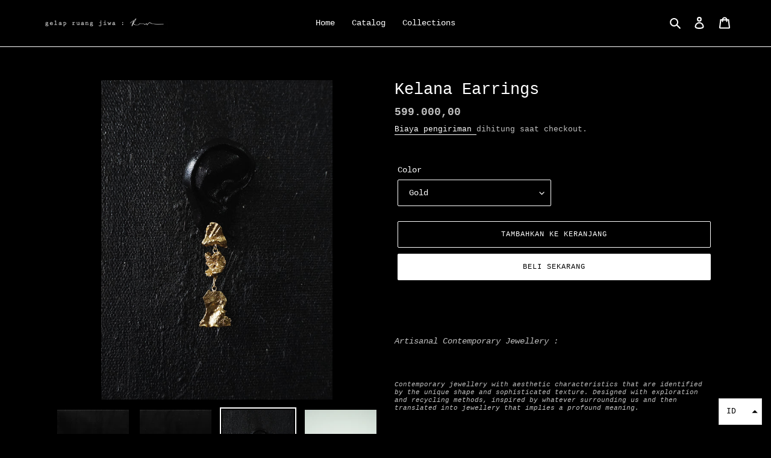

--- FILE ---
content_type: text/html; charset=utf-8
request_url: https://gelapruangjiwa.com/id/products/kelana-earrings-gold
body_size: 23318
content:
<!doctype html>
<html class="no-js" lang="id">
<head>
<!-- Google Tag Manager -->
<script>(function(w,d,s,l,i){w[l]=w[l]||[];w[l].push({'gtm.start':
new Date().getTime(),event:'gtm.js'});var f=d.getElementsByTagName(s)[0],
j=d.createElement(s),dl=l!='dataLayer'?'&l='+l:'';j.async=true;j.src=
'https://www.googletagmanager.com/gtm.js?id='+i+dl;f.parentNode.insertBefore(j,f);
})(window,document,'script','dataLayer','GTM-MKFQL7T');</script>
<!-- End Google Tag Manager -->
  
<!-- "snippets/booster-seo.liquid" was not rendered, the associated app was uninstalled -->
  <meta charset="utf-8">
  <meta http-equiv="X-UA-Compatible" content="IE=edge,chrome=1">
  <meta name="viewport" content="width=device-width,initial-scale=1">
  <meta name="theme-color" content="#ffffff">
  <link rel="canonical" href="https://gelapruangjiwa.com/id/products/kelana-earrings-gold"><link rel="shortcut icon" href="//gelapruangjiwa.com/cdn/shop/files/57D7FA4B-9499-4D9C-BF74-1CA8B3B5A410_32x32.jpg?v=1675602227" type="image/png">
<!-- /snippets/social-meta-tags.liquid -->




<meta property="og:site_name" content="gelapruangjiwa">
<meta property="og:url" content="https://gelapruangjiwa.com/id/products/kelana-earrings-gold">
<meta property="og:title" content="Kelana Earrings">
<meta property="og:type" content="product">
<meta property="og:description" content="  Artisanal Contemporary Jewellery :  Contemporary jewellery with aesthetic characteristics that are identified by the unique shape and sophisticated texture. Designed with exploration and recycling methods, inspired by whatever surrounding us and then translated into jewellery that implies a profound meaning. - Asmara">

  <meta property="og:price:amount" content="599.000,00">
  <meta property="og:price:currency" content="IDR">

<meta property="og:image" content="http://gelapruangjiwa.com/cdn/shop/files/Scan_20230509silver_e7798c9a-5d59-4fa6-b5db-35234f856406_1200x1200.png?v=1683870874"><meta property="og:image" content="http://gelapruangjiwa.com/cdn/shop/files/Scan_20230509gold_1200x1200.png?v=1683870874"><meta property="og:image" content="http://gelapruangjiwa.com/cdn/shop/products/KELANAEARRINGSGOLD_1200x1200.jpg?v=1683870874">
<meta property="og:image:secure_url" content="https://gelapruangjiwa.com/cdn/shop/files/Scan_20230509silver_e7798c9a-5d59-4fa6-b5db-35234f856406_1200x1200.png?v=1683870874"><meta property="og:image:secure_url" content="https://gelapruangjiwa.com/cdn/shop/files/Scan_20230509gold_1200x1200.png?v=1683870874"><meta property="og:image:secure_url" content="https://gelapruangjiwa.com/cdn/shop/products/KELANAEARRINGSGOLD_1200x1200.jpg?v=1683870874">


<meta name="twitter:card" content="summary_large_image">
<meta name="twitter:title" content="Kelana Earrings">
<meta name="twitter:description" content="  Artisanal Contemporary Jewellery :  Contemporary jewellery with aesthetic characteristics that are identified by the unique shape and sophisticated texture. Designed with exploration and recycling methods, inspired by whatever surrounding us and then translated into jewellery that implies a profound meaning. - Asmara">


  <link href="//gelapruangjiwa.com/cdn/shop/t/1/assets/theme.scss.css?v=1580579494250981731707956549" rel="stylesheet" type="text/css" media="all" />

  <script>
    var theme = {
      breakpoints: {
        medium: 750,
        large: 990,
        widescreen: 1400
      },
      strings: {
        addToCart: "Tambahkan ke keranjang",
        soldOut: "Habis",
        unavailable: "Tidak Tersedia",
        regularPrice: "Harga reguler",
        salePrice: "Harga obral",
        sale: "Obral",
        fromLowestPrice: "dari [price]",
        vendor: "Vendor",
        showMore: "Selengkapnya",
        showLess: "Sembunyikan Lainnya",
        searchFor: "Pencarian untuk",
        addressError: "Kesalahan saat mencari alamat",
        addressNoResults: "Tidak ada hasil untuk alamat tersebut",
        addressQueryLimit: "Kamu sudah melampaui batas penggunaan Google API. Silakan upgrade ke \u003ca href=\"https:\/\/developers.google.com\/maps\/premium\/usage-limits\"\u003ePaket Premium\u003c\/a\u003e.",
        authError: "Ada masalah saat mengautentikasi akun Google Map-mu.",
        newWindow: "Membuka di jendela baru.",
        external: "Membuka situs web eksternal.",
        newWindowExternal: "Membuka situs web eksternal di jendela baru.",
        removeLabel: "Hapus [product]",
        update: "Perbarui",
        quantity: "Jumlah",
        discountedTotal: "Total setelah diskon",
        regularTotal: "Total reguler",
        priceColumn: "Lihat kolom Harga untuk detail diskon.",
        quantityMinimumMessage: "Jumlah minimalnya adalah 1",
        cartError: "Terjadi kesalahan saat memperbarui keranjangmu. Silakan coba lagi.",
        removedItemMessage: "\u003cspan class=\"cart__removed-product-details\"\u003e([quantity]) [link]\u003c\/span\u003e dihapus dari keranjang.",
        unitPrice: "Harga satuan",
        unitPriceSeparator: "per",
        oneCartCount: "1 item",
        otherCartCount: "[count] item",
        quantityLabel: "Jumlah: [count]",
        products: "Produk",
        loading: "Memuat",
        number_of_results: "[result_number] dari [results_count]",
        number_of_results_found: "[results_count] hasil ditemukan",
        one_result_found: "1 hasil ditemukan"
      },
      moneyFormat: "{{amount_with_comma_separator}}",
      moneyFormatWithCurrency: "Rp {{amount_with_comma_separator}}",
      settings: {
        predictiveSearchEnabled: true,
        predictiveSearchShowPrice: false,
        predictiveSearchShowVendor: false
      }
    }

    document.documentElement.className = document.documentElement.className.replace('no-js', 'js');
  </script><script src="//gelapruangjiwa.com/cdn/shop/t/1/assets/lazysizes.js?v=94224023136283657951589556680" async="async"></script>
  <script src="//gelapruangjiwa.com/cdn/shop/t/1/assets/vendor.js?v=85833464202832145531589556683" defer="defer"></script>
  <script src="//gelapruangjiwa.com/cdn/shop/t/1/assets/theme.js?v=89031576585505892971589556682" defer="defer"></script>

  <script>window.performance && window.performance.mark && window.performance.mark('shopify.content_for_header.start');</script><meta name="google-site-verification" content="rVmdfeLvnVCvZgBX2GavINcxEdrgWjSTa4LxCfRGOmE">
<meta name="google-site-verification" content="rVmdfeLvnVCvZgBX2GavINcxEdrgWjSTa4LxCfRGOmE">
<meta name="facebook-domain-verification" content="sbvw3mavzjo5wv0ywy7lr0f51857lq">
<meta id="shopify-digital-wallet" name="shopify-digital-wallet" content="/28779774038/digital_wallets/dialog">
<meta name="shopify-checkout-api-token" content="9787939135eb695b70cd9eb2cef59de6">
<meta id="in-context-paypal-metadata" data-shop-id="28779774038" data-venmo-supported="false" data-environment="production" data-locale="en_US" data-paypal-v4="true" data-currency="IDR">
<link rel="alternate" hreflang="x-default" href="https://gelapruangjiwa.com/products/kelana-earrings-gold">
<link rel="alternate" hreflang="en" href="https://gelapruangjiwa.com/products/kelana-earrings-gold">
<link rel="alternate" hreflang="id" href="https://gelapruangjiwa.com/id/products/kelana-earrings-gold">
<link rel="alternate" type="application/json+oembed" href="https://gelapruangjiwa.com/id/products/kelana-earrings-gold.oembed">
<script async="async" src="/checkouts/internal/preloads.js?locale=id-ID"></script>
<script id="shopify-features" type="application/json">{"accessToken":"9787939135eb695b70cd9eb2cef59de6","betas":["rich-media-storefront-analytics"],"domain":"gelapruangjiwa.com","predictiveSearch":true,"shopId":28779774038,"locale":"id"}</script>
<script>var Shopify = Shopify || {};
Shopify.shop = "gelapruangjiwa.myshopify.com";
Shopify.locale = "id";
Shopify.currency = {"active":"IDR","rate":"1.0"};
Shopify.country = "ID";
Shopify.theme = {"name":"Debut","id":82691653718,"schema_name":"Debut","schema_version":"16.5.5","theme_store_id":796,"role":"main"};
Shopify.theme.handle = "null";
Shopify.theme.style = {"id":null,"handle":null};
Shopify.cdnHost = "gelapruangjiwa.com/cdn";
Shopify.routes = Shopify.routes || {};
Shopify.routes.root = "/id/";</script>
<script type="module">!function(o){(o.Shopify=o.Shopify||{}).modules=!0}(window);</script>
<script>!function(o){function n(){var o=[];function n(){o.push(Array.prototype.slice.apply(arguments))}return n.q=o,n}var t=o.Shopify=o.Shopify||{};t.loadFeatures=n(),t.autoloadFeatures=n()}(window);</script>
<script id="shop-js-analytics" type="application/json">{"pageType":"product"}</script>
<script defer="defer" async type="module" src="//gelapruangjiwa.com/cdn/shopifycloud/shop-js/modules/v2/client.init-shop-cart-sync_D_DkxJUf.id.esm.js"></script>
<script defer="defer" async type="module" src="//gelapruangjiwa.com/cdn/shopifycloud/shop-js/modules/v2/chunk.common_DTbH59lv.esm.js"></script>
<script type="module">
  await import("//gelapruangjiwa.com/cdn/shopifycloud/shop-js/modules/v2/client.init-shop-cart-sync_D_DkxJUf.id.esm.js");
await import("//gelapruangjiwa.com/cdn/shopifycloud/shop-js/modules/v2/chunk.common_DTbH59lv.esm.js");

  window.Shopify.SignInWithShop?.initShopCartSync?.({"fedCMEnabled":true,"windoidEnabled":true});

</script>
<script>(function() {
  var isLoaded = false;
  function asyncLoad() {
    if (isLoaded) return;
    isLoaded = true;
    var urls = ["https:\/\/formbuilder.hulkapps.com\/skeletopapp.js?shop=gelapruangjiwa.myshopify.com","https:\/\/chimpstatic.com\/mcjs-connected\/js\/users\/1686fd086e1e51dc91cfe47ee\/3dd72b773f75a7fe0100ba7c0.js?shop=gelapruangjiwa.myshopify.com","https:\/\/cdn.shopify.com\/s\/files\/1\/0287\/7977\/4038\/t\/1\/assets\/clever_adwords_global_tag.js?shop=gelapruangjiwa.myshopify.com","https:\/\/gateway.apaylater.com\/plugins\/price_divider\/main.js?platform=SHOPIFY\u0026country=ID\u0026price_divider_applied_on=all\u0026shop=gelapruangjiwa.myshopify.com","https:\/\/cdn.hextom.com\/js\/eventpromotionbar.js?shop=gelapruangjiwa.myshopify.com","https:\/\/cdn.hextom.com\/js\/quickannouncementbar.js?shop=gelapruangjiwa.myshopify.com","https:\/\/a.mailmunch.co\/widgets\/site-786508-4781ddb193e261ca1ab8135963a4d8121114064f.js?shop=gelapruangjiwa.myshopify.com"];
    for (var i = 0; i < urls.length; i++) {
      var s = document.createElement('script');
      s.type = 'text/javascript';
      s.async = true;
      s.src = urls[i];
      var x = document.getElementsByTagName('script')[0];
      x.parentNode.insertBefore(s, x);
    }
  };
  if(window.attachEvent) {
    window.attachEvent('onload', asyncLoad);
  } else {
    window.addEventListener('load', asyncLoad, false);
  }
})();</script>
<script id="__st">var __st={"a":28779774038,"offset":25200,"reqid":"1181ab64-acf3-464d-a057-1ae8574df63d-1768940071","pageurl":"gelapruangjiwa.com\/id\/products\/kelana-earrings-gold","u":"b9629dcf6892","p":"product","rtyp":"product","rid":4894404444246};</script>
<script>window.ShopifyPaypalV4VisibilityTracking = true;</script>
<script id="captcha-bootstrap">!function(){'use strict';const t='contact',e='account',n='new_comment',o=[[t,t],['blogs',n],['comments',n],[t,'customer']],c=[[e,'customer_login'],[e,'guest_login'],[e,'recover_customer_password'],[e,'create_customer']],r=t=>t.map((([t,e])=>`form[action*='/${t}']:not([data-nocaptcha='true']) input[name='form_type'][value='${e}']`)).join(','),a=t=>()=>t?[...document.querySelectorAll(t)].map((t=>t.form)):[];function s(){const t=[...o],e=r(t);return a(e)}const i='password',u='form_key',d=['recaptcha-v3-token','g-recaptcha-response','h-captcha-response',i],f=()=>{try{return window.sessionStorage}catch{return}},m='__shopify_v',_=t=>t.elements[u];function p(t,e,n=!1){try{const o=window.sessionStorage,c=JSON.parse(o.getItem(e)),{data:r}=function(t){const{data:e,action:n}=t;return t[m]||n?{data:e,action:n}:{data:t,action:n}}(c);for(const[e,n]of Object.entries(r))t.elements[e]&&(t.elements[e].value=n);n&&o.removeItem(e)}catch(o){console.error('form repopulation failed',{error:o})}}const l='form_type',E='cptcha';function T(t){t.dataset[E]=!0}const w=window,h=w.document,L='Shopify',v='ce_forms',y='captcha';let A=!1;((t,e)=>{const n=(g='f06e6c50-85a8-45c8-87d0-21a2b65856fe',I='https://cdn.shopify.com/shopifycloud/storefront-forms-hcaptcha/ce_storefront_forms_captcha_hcaptcha.v1.5.2.iife.js',D={infoText:'Dilindungi dengan hCaptcha',privacyText:'Privasi',termsText:'Ketentuan'},(t,e,n)=>{const o=w[L][v],c=o.bindForm;if(c)return c(t,g,e,D).then(n);var r;o.q.push([[t,g,e,D],n]),r=I,A||(h.body.append(Object.assign(h.createElement('script'),{id:'captcha-provider',async:!0,src:r})),A=!0)});var g,I,D;w[L]=w[L]||{},w[L][v]=w[L][v]||{},w[L][v].q=[],w[L][y]=w[L][y]||{},w[L][y].protect=function(t,e){n(t,void 0,e),T(t)},Object.freeze(w[L][y]),function(t,e,n,w,h,L){const[v,y,A,g]=function(t,e,n){const i=e?o:[],u=t?c:[],d=[...i,...u],f=r(d),m=r(i),_=r(d.filter((([t,e])=>n.includes(e))));return[a(f),a(m),a(_),s()]}(w,h,L),I=t=>{const e=t.target;return e instanceof HTMLFormElement?e:e&&e.form},D=t=>v().includes(t);t.addEventListener('submit',(t=>{const e=I(t);if(!e)return;const n=D(e)&&!e.dataset.hcaptchaBound&&!e.dataset.recaptchaBound,o=_(e),c=g().includes(e)&&(!o||!o.value);(n||c)&&t.preventDefault(),c&&!n&&(function(t){try{if(!f())return;!function(t){const e=f();if(!e)return;const n=_(t);if(!n)return;const o=n.value;o&&e.removeItem(o)}(t);const e=Array.from(Array(32),(()=>Math.random().toString(36)[2])).join('');!function(t,e){_(t)||t.append(Object.assign(document.createElement('input'),{type:'hidden',name:u})),t.elements[u].value=e}(t,e),function(t,e){const n=f();if(!n)return;const o=[...t.querySelectorAll(`input[type='${i}']`)].map((({name:t})=>t)),c=[...d,...o],r={};for(const[a,s]of new FormData(t).entries())c.includes(a)||(r[a]=s);n.setItem(e,JSON.stringify({[m]:1,action:t.action,data:r}))}(t,e)}catch(e){console.error('failed to persist form',e)}}(e),e.submit())}));const S=(t,e)=>{t&&!t.dataset[E]&&(n(t,e.some((e=>e===t))),T(t))};for(const o of['focusin','change'])t.addEventListener(o,(t=>{const e=I(t);D(e)&&S(e,y())}));const B=e.get('form_key'),M=e.get(l),P=B&&M;t.addEventListener('DOMContentLoaded',(()=>{const t=y();if(P)for(const e of t)e.elements[l].value===M&&p(e,B);[...new Set([...A(),...v().filter((t=>'true'===t.dataset.shopifyCaptcha))])].forEach((e=>S(e,t)))}))}(h,new URLSearchParams(w.location.search),n,t,e,['guest_login'])})(!0,!0)}();</script>
<script integrity="sha256-4kQ18oKyAcykRKYeNunJcIwy7WH5gtpwJnB7kiuLZ1E=" data-source-attribution="shopify.loadfeatures" defer="defer" src="//gelapruangjiwa.com/cdn/shopifycloud/storefront/assets/storefront/load_feature-a0a9edcb.js" crossorigin="anonymous"></script>
<script data-source-attribution="shopify.dynamic_checkout.dynamic.init">var Shopify=Shopify||{};Shopify.PaymentButton=Shopify.PaymentButton||{isStorefrontPortableWallets:!0,init:function(){window.Shopify.PaymentButton.init=function(){};var t=document.createElement("script");t.src="https://gelapruangjiwa.com/cdn/shopifycloud/portable-wallets/latest/portable-wallets.id.js",t.type="module",document.head.appendChild(t)}};
</script>
<script data-source-attribution="shopify.dynamic_checkout.buyer_consent">
  function portableWalletsHideBuyerConsent(e){var t=document.getElementById("shopify-buyer-consent"),n=document.getElementById("shopify-subscription-policy-button");t&&n&&(t.classList.add("hidden"),t.setAttribute("aria-hidden","true"),n.removeEventListener("click",e))}function portableWalletsShowBuyerConsent(e){var t=document.getElementById("shopify-buyer-consent"),n=document.getElementById("shopify-subscription-policy-button");t&&n&&(t.classList.remove("hidden"),t.removeAttribute("aria-hidden"),n.addEventListener("click",e))}window.Shopify?.PaymentButton&&(window.Shopify.PaymentButton.hideBuyerConsent=portableWalletsHideBuyerConsent,window.Shopify.PaymentButton.showBuyerConsent=portableWalletsShowBuyerConsent);
</script>
<script>
  function portableWalletsCleanup(e){e&&e.src&&console.error("Failed to load portable wallets script "+e.src);var t=document.querySelectorAll("shopify-accelerated-checkout .shopify-payment-button__skeleton, shopify-accelerated-checkout-cart .wallet-cart-button__skeleton"),e=document.getElementById("shopify-buyer-consent");for(let e=0;e<t.length;e++)t[e].remove();e&&e.remove()}function portableWalletsNotLoadedAsModule(e){e instanceof ErrorEvent&&"string"==typeof e.message&&e.message.includes("import.meta")&&"string"==typeof e.filename&&e.filename.includes("portable-wallets")&&(window.removeEventListener("error",portableWalletsNotLoadedAsModule),window.Shopify.PaymentButton.failedToLoad=e,"loading"===document.readyState?document.addEventListener("DOMContentLoaded",window.Shopify.PaymentButton.init):window.Shopify.PaymentButton.init())}window.addEventListener("error",portableWalletsNotLoadedAsModule);
</script>

<script type="module" src="https://gelapruangjiwa.com/cdn/shopifycloud/portable-wallets/latest/portable-wallets.id.js" onError="portableWalletsCleanup(this)" crossorigin="anonymous"></script>
<script nomodule>
  document.addEventListener("DOMContentLoaded", portableWalletsCleanup);
</script>

<link id="shopify-accelerated-checkout-styles" rel="stylesheet" media="screen" href="https://gelapruangjiwa.com/cdn/shopifycloud/portable-wallets/latest/accelerated-checkout-backwards-compat.css" crossorigin="anonymous">
<style id="shopify-accelerated-checkout-cart">
        #shopify-buyer-consent {
  margin-top: 1em;
  display: inline-block;
  width: 100%;
}

#shopify-buyer-consent.hidden {
  display: none;
}

#shopify-subscription-policy-button {
  background: none;
  border: none;
  padding: 0;
  text-decoration: underline;
  font-size: inherit;
  cursor: pointer;
}

#shopify-subscription-policy-button::before {
  box-shadow: none;
}

      </style>

<script>window.performance && window.performance.mark && window.performance.mark('shopify.content_for_header.end');</script>
<!-- BEGIN app block: shopify://apps/currency-converter/blocks/app-embed-block/a56d6bd1-e9df-4a4a-b98e-e9bb5c43a042 --><script>
    window.codeblackbelt = window.codeblackbelt || {};
    window.codeblackbelt.shop = window.codeblackbelt.shop || 'gelapruangjiwa.myshopify.com';
    </script><script src="//cdn.codeblackbelt.com/widgets/currency-converter-plus/main.min.js?version=2026012103+0700" async></script>
<!-- END app block --><link href="https://monorail-edge.shopifysvc.com" rel="dns-prefetch">
<script>(function(){if ("sendBeacon" in navigator && "performance" in window) {try {var session_token_from_headers = performance.getEntriesByType('navigation')[0].serverTiming.find(x => x.name == '_s').description;} catch {var session_token_from_headers = undefined;}var session_cookie_matches = document.cookie.match(/_shopify_s=([^;]*)/);var session_token_from_cookie = session_cookie_matches && session_cookie_matches.length === 2 ? session_cookie_matches[1] : "";var session_token = session_token_from_headers || session_token_from_cookie || "";function handle_abandonment_event(e) {var entries = performance.getEntries().filter(function(entry) {return /monorail-edge.shopifysvc.com/.test(entry.name);});if (!window.abandonment_tracked && entries.length === 0) {window.abandonment_tracked = true;var currentMs = Date.now();var navigation_start = performance.timing.navigationStart;var payload = {shop_id: 28779774038,url: window.location.href,navigation_start,duration: currentMs - navigation_start,session_token,page_type: "product"};window.navigator.sendBeacon("https://monorail-edge.shopifysvc.com/v1/produce", JSON.stringify({schema_id: "online_store_buyer_site_abandonment/1.1",payload: payload,metadata: {event_created_at_ms: currentMs,event_sent_at_ms: currentMs}}));}}window.addEventListener('pagehide', handle_abandonment_event);}}());</script>
<script id="web-pixels-manager-setup">(function e(e,d,r,n,o){if(void 0===o&&(o={}),!Boolean(null===(a=null===(i=window.Shopify)||void 0===i?void 0:i.analytics)||void 0===a?void 0:a.replayQueue)){var i,a;window.Shopify=window.Shopify||{};var t=window.Shopify;t.analytics=t.analytics||{};var s=t.analytics;s.replayQueue=[],s.publish=function(e,d,r){return s.replayQueue.push([e,d,r]),!0};try{self.performance.mark("wpm:start")}catch(e){}var l=function(){var e={modern:/Edge?\/(1{2}[4-9]|1[2-9]\d|[2-9]\d{2}|\d{4,})\.\d+(\.\d+|)|Firefox\/(1{2}[4-9]|1[2-9]\d|[2-9]\d{2}|\d{4,})\.\d+(\.\d+|)|Chrom(ium|e)\/(9{2}|\d{3,})\.\d+(\.\d+|)|(Maci|X1{2}).+ Version\/(15\.\d+|(1[6-9]|[2-9]\d|\d{3,})\.\d+)([,.]\d+|)( \(\w+\)|)( Mobile\/\w+|) Safari\/|Chrome.+OPR\/(9{2}|\d{3,})\.\d+\.\d+|(CPU[ +]OS|iPhone[ +]OS|CPU[ +]iPhone|CPU IPhone OS|CPU iPad OS)[ +]+(15[._]\d+|(1[6-9]|[2-9]\d|\d{3,})[._]\d+)([._]\d+|)|Android:?[ /-](13[3-9]|1[4-9]\d|[2-9]\d{2}|\d{4,})(\.\d+|)(\.\d+|)|Android.+Firefox\/(13[5-9]|1[4-9]\d|[2-9]\d{2}|\d{4,})\.\d+(\.\d+|)|Android.+Chrom(ium|e)\/(13[3-9]|1[4-9]\d|[2-9]\d{2}|\d{4,})\.\d+(\.\d+|)|SamsungBrowser\/([2-9]\d|\d{3,})\.\d+/,legacy:/Edge?\/(1[6-9]|[2-9]\d|\d{3,})\.\d+(\.\d+|)|Firefox\/(5[4-9]|[6-9]\d|\d{3,})\.\d+(\.\d+|)|Chrom(ium|e)\/(5[1-9]|[6-9]\d|\d{3,})\.\d+(\.\d+|)([\d.]+$|.*Safari\/(?![\d.]+ Edge\/[\d.]+$))|(Maci|X1{2}).+ Version\/(10\.\d+|(1[1-9]|[2-9]\d|\d{3,})\.\d+)([,.]\d+|)( \(\w+\)|)( Mobile\/\w+|) Safari\/|Chrome.+OPR\/(3[89]|[4-9]\d|\d{3,})\.\d+\.\d+|(CPU[ +]OS|iPhone[ +]OS|CPU[ +]iPhone|CPU IPhone OS|CPU iPad OS)[ +]+(10[._]\d+|(1[1-9]|[2-9]\d|\d{3,})[._]\d+)([._]\d+|)|Android:?[ /-](13[3-9]|1[4-9]\d|[2-9]\d{2}|\d{4,})(\.\d+|)(\.\d+|)|Mobile Safari.+OPR\/([89]\d|\d{3,})\.\d+\.\d+|Android.+Firefox\/(13[5-9]|1[4-9]\d|[2-9]\d{2}|\d{4,})\.\d+(\.\d+|)|Android.+Chrom(ium|e)\/(13[3-9]|1[4-9]\d|[2-9]\d{2}|\d{4,})\.\d+(\.\d+|)|Android.+(UC? ?Browser|UCWEB|U3)[ /]?(15\.([5-9]|\d{2,})|(1[6-9]|[2-9]\d|\d{3,})\.\d+)\.\d+|SamsungBrowser\/(5\.\d+|([6-9]|\d{2,})\.\d+)|Android.+MQ{2}Browser\/(14(\.(9|\d{2,})|)|(1[5-9]|[2-9]\d|\d{3,})(\.\d+|))(\.\d+|)|K[Aa][Ii]OS\/(3\.\d+|([4-9]|\d{2,})\.\d+)(\.\d+|)/},d=e.modern,r=e.legacy,n=navigator.userAgent;return n.match(d)?"modern":n.match(r)?"legacy":"unknown"}(),u="modern"===l?"modern":"legacy",c=(null!=n?n:{modern:"",legacy:""})[u],f=function(e){return[e.baseUrl,"/wpm","/b",e.hashVersion,"modern"===e.buildTarget?"m":"l",".js"].join("")}({baseUrl:d,hashVersion:r,buildTarget:u}),m=function(e){var d=e.version,r=e.bundleTarget,n=e.surface,o=e.pageUrl,i=e.monorailEndpoint;return{emit:function(e){var a=e.status,t=e.errorMsg,s=(new Date).getTime(),l=JSON.stringify({metadata:{event_sent_at_ms:s},events:[{schema_id:"web_pixels_manager_load/3.1",payload:{version:d,bundle_target:r,page_url:o,status:a,surface:n,error_msg:t},metadata:{event_created_at_ms:s}}]});if(!i)return console&&console.warn&&console.warn("[Web Pixels Manager] No Monorail endpoint provided, skipping logging."),!1;try{return self.navigator.sendBeacon.bind(self.navigator)(i,l)}catch(e){}var u=new XMLHttpRequest;try{return u.open("POST",i,!0),u.setRequestHeader("Content-Type","text/plain"),u.send(l),!0}catch(e){return console&&console.warn&&console.warn("[Web Pixels Manager] Got an unhandled error while logging to Monorail."),!1}}}}({version:r,bundleTarget:l,surface:e.surface,pageUrl:self.location.href,monorailEndpoint:e.monorailEndpoint});try{o.browserTarget=l,function(e){var d=e.src,r=e.async,n=void 0===r||r,o=e.onload,i=e.onerror,a=e.sri,t=e.scriptDataAttributes,s=void 0===t?{}:t,l=document.createElement("script"),u=document.querySelector("head"),c=document.querySelector("body");if(l.async=n,l.src=d,a&&(l.integrity=a,l.crossOrigin="anonymous"),s)for(var f in s)if(Object.prototype.hasOwnProperty.call(s,f))try{l.dataset[f]=s[f]}catch(e){}if(o&&l.addEventListener("load",o),i&&l.addEventListener("error",i),u)u.appendChild(l);else{if(!c)throw new Error("Did not find a head or body element to append the script");c.appendChild(l)}}({src:f,async:!0,onload:function(){if(!function(){var e,d;return Boolean(null===(d=null===(e=window.Shopify)||void 0===e?void 0:e.analytics)||void 0===d?void 0:d.initialized)}()){var d=window.webPixelsManager.init(e)||void 0;if(d){var r=window.Shopify.analytics;r.replayQueue.forEach((function(e){var r=e[0],n=e[1],o=e[2];d.publishCustomEvent(r,n,o)})),r.replayQueue=[],r.publish=d.publishCustomEvent,r.visitor=d.visitor,r.initialized=!0}}},onerror:function(){return m.emit({status:"failed",errorMsg:"".concat(f," has failed to load")})},sri:function(e){var d=/^sha384-[A-Za-z0-9+/=]+$/;return"string"==typeof e&&d.test(e)}(c)?c:"",scriptDataAttributes:o}),m.emit({status:"loading"})}catch(e){m.emit({status:"failed",errorMsg:(null==e?void 0:e.message)||"Unknown error"})}}})({shopId: 28779774038,storefrontBaseUrl: "https://gelapruangjiwa.com",extensionsBaseUrl: "https://extensions.shopifycdn.com/cdn/shopifycloud/web-pixels-manager",monorailEndpoint: "https://monorail-edge.shopifysvc.com/unstable/produce_batch",surface: "storefront-renderer",enabledBetaFlags: ["2dca8a86"],webPixelsConfigList: [{"id":"352157782","configuration":"{\"config\":\"{\\\"pixel_id\\\":\\\"G-NRRKRG5LW9\\\",\\\"target_country\\\":\\\"ID\\\",\\\"gtag_events\\\":[{\\\"type\\\":\\\"begin_checkout\\\",\\\"action_label\\\":\\\"G-NRRKRG5LW9\\\"},{\\\"type\\\":\\\"search\\\",\\\"action_label\\\":\\\"G-NRRKRG5LW9\\\"},{\\\"type\\\":\\\"view_item\\\",\\\"action_label\\\":[\\\"G-NRRKRG5LW9\\\",\\\"MC-ZZ1SL4V5ZL\\\"]},{\\\"type\\\":\\\"purchase\\\",\\\"action_label\\\":[\\\"G-NRRKRG5LW9\\\",\\\"MC-ZZ1SL4V5ZL\\\"]},{\\\"type\\\":\\\"page_view\\\",\\\"action_label\\\":[\\\"G-NRRKRG5LW9\\\",\\\"MC-ZZ1SL4V5ZL\\\"]},{\\\"type\\\":\\\"add_payment_info\\\",\\\"action_label\\\":\\\"G-NRRKRG5LW9\\\"},{\\\"type\\\":\\\"add_to_cart\\\",\\\"action_label\\\":\\\"G-NRRKRG5LW9\\\"}],\\\"enable_monitoring_mode\\\":false}\"}","eventPayloadVersion":"v1","runtimeContext":"OPEN","scriptVersion":"b2a88bafab3e21179ed38636efcd8a93","type":"APP","apiClientId":1780363,"privacyPurposes":[],"dataSharingAdjustments":{"protectedCustomerApprovalScopes":["read_customer_address","read_customer_email","read_customer_name","read_customer_personal_data","read_customer_phone"]}},{"id":"147030102","configuration":"{\"pixel_id\":\"1017681776229082\",\"pixel_type\":\"facebook_pixel\",\"metaapp_system_user_token\":\"-\"}","eventPayloadVersion":"v1","runtimeContext":"OPEN","scriptVersion":"ca16bc87fe92b6042fbaa3acc2fbdaa6","type":"APP","apiClientId":2329312,"privacyPurposes":["ANALYTICS","MARKETING","SALE_OF_DATA"],"dataSharingAdjustments":{"protectedCustomerApprovalScopes":["read_customer_address","read_customer_email","read_customer_name","read_customer_personal_data","read_customer_phone"]}},{"id":"58196054","eventPayloadVersion":"v1","runtimeContext":"LAX","scriptVersion":"1","type":"CUSTOM","privacyPurposes":["MARKETING"],"name":"Meta pixel (migrated)"},{"id":"shopify-app-pixel","configuration":"{}","eventPayloadVersion":"v1","runtimeContext":"STRICT","scriptVersion":"0450","apiClientId":"shopify-pixel","type":"APP","privacyPurposes":["ANALYTICS","MARKETING"]},{"id":"shopify-custom-pixel","eventPayloadVersion":"v1","runtimeContext":"LAX","scriptVersion":"0450","apiClientId":"shopify-pixel","type":"CUSTOM","privacyPurposes":["ANALYTICS","MARKETING"]}],isMerchantRequest: false,initData: {"shop":{"name":"gelapruangjiwa","paymentSettings":{"currencyCode":"IDR"},"myshopifyDomain":"gelapruangjiwa.myshopify.com","countryCode":"ID","storefrontUrl":"https:\/\/gelapruangjiwa.com\/id"},"customer":null,"cart":null,"checkout":null,"productVariants":[{"price":{"amount":599000.0,"currencyCode":"IDR"},"product":{"title":"Kelana Earrings","vendor":"gelapruangjiwa","id":"4894404444246","untranslatedTitle":"Kelana Earrings","url":"\/id\/products\/kelana-earrings-gold","type":"earrings"},"id":"39961079447638","image":{"src":"\/\/gelapruangjiwa.com\/cdn\/shop\/products\/DADB8A96-0D2D-4A5B-ADBD-B8EDC5D49F78.jpg?v=1683870874"},"sku":"","title":"Silver","untranslatedTitle":"Silver"},{"price":{"amount":599000.0,"currencyCode":"IDR"},"product":{"title":"Kelana Earrings","vendor":"gelapruangjiwa","id":"4894404444246","untranslatedTitle":"Kelana Earrings","url":"\/id\/products\/kelana-earrings-gold","type":"earrings"},"id":"40110347845718","image":{"src":"\/\/gelapruangjiwa.com\/cdn\/shop\/products\/KELANAEARRINGSGOLD.jpg?v=1683870874"},"sku":"","title":"Gold","untranslatedTitle":"Gold"}],"purchasingCompany":null},},"https://gelapruangjiwa.com/cdn","fcfee988w5aeb613cpc8e4bc33m6693e112",{"modern":"","legacy":""},{"shopId":"28779774038","storefrontBaseUrl":"https:\/\/gelapruangjiwa.com","extensionBaseUrl":"https:\/\/extensions.shopifycdn.com\/cdn\/shopifycloud\/web-pixels-manager","surface":"storefront-renderer","enabledBetaFlags":"[\"2dca8a86\"]","isMerchantRequest":"false","hashVersion":"fcfee988w5aeb613cpc8e4bc33m6693e112","publish":"custom","events":"[[\"page_viewed\",{}],[\"product_viewed\",{\"productVariant\":{\"price\":{\"amount\":599000.0,\"currencyCode\":\"IDR\"},\"product\":{\"title\":\"Kelana Earrings\",\"vendor\":\"gelapruangjiwa\",\"id\":\"4894404444246\",\"untranslatedTitle\":\"Kelana Earrings\",\"url\":\"\/id\/products\/kelana-earrings-gold\",\"type\":\"earrings\"},\"id\":\"40110347845718\",\"image\":{\"src\":\"\/\/gelapruangjiwa.com\/cdn\/shop\/products\/KELANAEARRINGSGOLD.jpg?v=1683870874\"},\"sku\":\"\",\"title\":\"Gold\",\"untranslatedTitle\":\"Gold\"}}]]"});</script><script>
  window.ShopifyAnalytics = window.ShopifyAnalytics || {};
  window.ShopifyAnalytics.meta = window.ShopifyAnalytics.meta || {};
  window.ShopifyAnalytics.meta.currency = 'IDR';
  var meta = {"product":{"id":4894404444246,"gid":"gid:\/\/shopify\/Product\/4894404444246","vendor":"gelapruangjiwa","type":"earrings","handle":"kelana-earrings-gold","variants":[{"id":39961079447638,"price":59900000,"name":"Kelana Earrings - Silver","public_title":"Silver","sku":""},{"id":40110347845718,"price":59900000,"name":"Kelana Earrings - Gold","public_title":"Gold","sku":""}],"remote":false},"page":{"pageType":"product","resourceType":"product","resourceId":4894404444246,"requestId":"1181ab64-acf3-464d-a057-1ae8574df63d-1768940071"}};
  for (var attr in meta) {
    window.ShopifyAnalytics.meta[attr] = meta[attr];
  }
</script>
<script class="analytics">
  (function () {
    var customDocumentWrite = function(content) {
      var jquery = null;

      if (window.jQuery) {
        jquery = window.jQuery;
      } else if (window.Checkout && window.Checkout.$) {
        jquery = window.Checkout.$;
      }

      if (jquery) {
        jquery('body').append(content);
      }
    };

    var hasLoggedConversion = function(token) {
      if (token) {
        return document.cookie.indexOf('loggedConversion=' + token) !== -1;
      }
      return false;
    }

    var setCookieIfConversion = function(token) {
      if (token) {
        var twoMonthsFromNow = new Date(Date.now());
        twoMonthsFromNow.setMonth(twoMonthsFromNow.getMonth() + 2);

        document.cookie = 'loggedConversion=' + token + '; expires=' + twoMonthsFromNow;
      }
    }

    var trekkie = window.ShopifyAnalytics.lib = window.trekkie = window.trekkie || [];
    if (trekkie.integrations) {
      return;
    }
    trekkie.methods = [
      'identify',
      'page',
      'ready',
      'track',
      'trackForm',
      'trackLink'
    ];
    trekkie.factory = function(method) {
      return function() {
        var args = Array.prototype.slice.call(arguments);
        args.unshift(method);
        trekkie.push(args);
        return trekkie;
      };
    };
    for (var i = 0; i < trekkie.methods.length; i++) {
      var key = trekkie.methods[i];
      trekkie[key] = trekkie.factory(key);
    }
    trekkie.load = function(config) {
      trekkie.config = config || {};
      trekkie.config.initialDocumentCookie = document.cookie;
      var first = document.getElementsByTagName('script')[0];
      var script = document.createElement('script');
      script.type = 'text/javascript';
      script.onerror = function(e) {
        var scriptFallback = document.createElement('script');
        scriptFallback.type = 'text/javascript';
        scriptFallback.onerror = function(error) {
                var Monorail = {
      produce: function produce(monorailDomain, schemaId, payload) {
        var currentMs = new Date().getTime();
        var event = {
          schema_id: schemaId,
          payload: payload,
          metadata: {
            event_created_at_ms: currentMs,
            event_sent_at_ms: currentMs
          }
        };
        return Monorail.sendRequest("https://" + monorailDomain + "/v1/produce", JSON.stringify(event));
      },
      sendRequest: function sendRequest(endpointUrl, payload) {
        // Try the sendBeacon API
        if (window && window.navigator && typeof window.navigator.sendBeacon === 'function' && typeof window.Blob === 'function' && !Monorail.isIos12()) {
          var blobData = new window.Blob([payload], {
            type: 'text/plain'
          });

          if (window.navigator.sendBeacon(endpointUrl, blobData)) {
            return true;
          } // sendBeacon was not successful

        } // XHR beacon

        var xhr = new XMLHttpRequest();

        try {
          xhr.open('POST', endpointUrl);
          xhr.setRequestHeader('Content-Type', 'text/plain');
          xhr.send(payload);
        } catch (e) {
          console.log(e);
        }

        return false;
      },
      isIos12: function isIos12() {
        return window.navigator.userAgent.lastIndexOf('iPhone; CPU iPhone OS 12_') !== -1 || window.navigator.userAgent.lastIndexOf('iPad; CPU OS 12_') !== -1;
      }
    };
    Monorail.produce('monorail-edge.shopifysvc.com',
      'trekkie_storefront_load_errors/1.1',
      {shop_id: 28779774038,
      theme_id: 82691653718,
      app_name: "storefront",
      context_url: window.location.href,
      source_url: "//gelapruangjiwa.com/cdn/s/trekkie.storefront.cd680fe47e6c39ca5d5df5f0a32d569bc48c0f27.min.js"});

        };
        scriptFallback.async = true;
        scriptFallback.src = '//gelapruangjiwa.com/cdn/s/trekkie.storefront.cd680fe47e6c39ca5d5df5f0a32d569bc48c0f27.min.js';
        first.parentNode.insertBefore(scriptFallback, first);
      };
      script.async = true;
      script.src = '//gelapruangjiwa.com/cdn/s/trekkie.storefront.cd680fe47e6c39ca5d5df5f0a32d569bc48c0f27.min.js';
      first.parentNode.insertBefore(script, first);
    };
    trekkie.load(
      {"Trekkie":{"appName":"storefront","development":false,"defaultAttributes":{"shopId":28779774038,"isMerchantRequest":null,"themeId":82691653718,"themeCityHash":"10818492590740792749","contentLanguage":"id","currency":"IDR","eventMetadataId":"a38c5392-378f-4755-8f1f-6edd1c11ae4a"},"isServerSideCookieWritingEnabled":true,"monorailRegion":"shop_domain","enabledBetaFlags":["65f19447"]},"Session Attribution":{},"S2S":{"facebookCapiEnabled":true,"source":"trekkie-storefront-renderer","apiClientId":580111}}
    );

    var loaded = false;
    trekkie.ready(function() {
      if (loaded) return;
      loaded = true;

      window.ShopifyAnalytics.lib = window.trekkie;

      var originalDocumentWrite = document.write;
      document.write = customDocumentWrite;
      try { window.ShopifyAnalytics.merchantGoogleAnalytics.call(this); } catch(error) {};
      document.write = originalDocumentWrite;

      window.ShopifyAnalytics.lib.page(null,{"pageType":"product","resourceType":"product","resourceId":4894404444246,"requestId":"1181ab64-acf3-464d-a057-1ae8574df63d-1768940071","shopifyEmitted":true});

      var match = window.location.pathname.match(/checkouts\/(.+)\/(thank_you|post_purchase)/)
      var token = match? match[1]: undefined;
      if (!hasLoggedConversion(token)) {
        setCookieIfConversion(token);
        window.ShopifyAnalytics.lib.track("Viewed Product",{"currency":"IDR","variantId":39961079447638,"productId":4894404444246,"productGid":"gid:\/\/shopify\/Product\/4894404444246","name":"Kelana Earrings - Silver","price":"599000.00","sku":"","brand":"gelapruangjiwa","variant":"Silver","category":"earrings","nonInteraction":true,"remote":false},undefined,undefined,{"shopifyEmitted":true});
      window.ShopifyAnalytics.lib.track("monorail:\/\/trekkie_storefront_viewed_product\/1.1",{"currency":"IDR","variantId":39961079447638,"productId":4894404444246,"productGid":"gid:\/\/shopify\/Product\/4894404444246","name":"Kelana Earrings - Silver","price":"599000.00","sku":"","brand":"gelapruangjiwa","variant":"Silver","category":"earrings","nonInteraction":true,"remote":false,"referer":"https:\/\/gelapruangjiwa.com\/id\/products\/kelana-earrings-gold"});
      }
    });


        var eventsListenerScript = document.createElement('script');
        eventsListenerScript.async = true;
        eventsListenerScript.src = "//gelapruangjiwa.com/cdn/shopifycloud/storefront/assets/shop_events_listener-3da45d37.js";
        document.getElementsByTagName('head')[0].appendChild(eventsListenerScript);

})();</script>
<script
  defer
  src="https://gelapruangjiwa.com/cdn/shopifycloud/perf-kit/shopify-perf-kit-3.0.4.min.js"
  data-application="storefront-renderer"
  data-shop-id="28779774038"
  data-render-region="gcp-us-central1"
  data-page-type="product"
  data-theme-instance-id="82691653718"
  data-theme-name="Debut"
  data-theme-version="16.5.5"
  data-monorail-region="shop_domain"
  data-resource-timing-sampling-rate="10"
  data-shs="true"
  data-shs-beacon="true"
  data-shs-export-with-fetch="true"
  data-shs-logs-sample-rate="1"
  data-shs-beacon-endpoint="https://gelapruangjiwa.com/api/collect"
></script>
</head>

<body class="template-product">

  <a class="in-page-link visually-hidden skip-link" href="#MainContent">Langsung ke konten</a><style data-shopify>

  .cart-popup {
    box-shadow: 1px 1px 10px 2px rgba(255, 255, 255, 0.5);
  }</style><div class="cart-popup-wrapper cart-popup-wrapper--hidden" role="dialog" aria-modal="true" aria-labelledby="CartPopupHeading" data-cart-popup-wrapper>
  <div class="cart-popup" data-cart-popup tabindex="-1">
    <div class="cart-popup__header">
      <h2 id="CartPopupHeading" class="cart-popup__heading">Baru ditambahkan ke keranjang</h2>
      <button class="cart-popup__close" aria-label="Tutup" data-cart-popup-close><svg aria-hidden="true" focusable="false" role="presentation" class="icon icon-close" viewBox="0 0 40 40"><path d="M23.868 20.015L39.117 4.78c1.11-1.108 1.11-2.77 0-3.877-1.109-1.108-2.773-1.108-3.882 0L19.986 16.137 4.737.904C3.628-.204 1.965-.204.856.904c-1.11 1.108-1.11 2.77 0 3.877l15.249 15.234L.855 35.248c-1.108 1.108-1.108 2.77 0 3.877.555.554 1.248.831 1.942.831s1.386-.277 1.94-.83l15.25-15.234 15.248 15.233c.555.554 1.248.831 1.941.831s1.387-.277 1.941-.83c1.11-1.109 1.11-2.77 0-3.878L23.868 20.015z" class="layer"/></svg></button>
    </div>
    <div class="cart-popup-item">
      <div class="cart-popup-item__image-wrapper hide" data-cart-popup-image-wrapper>
        <div class="cart-popup-item__image cart-popup-item__image--placeholder" data-cart-popup-image-placeholder>
          <div data-placeholder-size></div>
          <div class="placeholder-background placeholder-background--animation"></div>
        </div>
      </div>
      <div class="cart-popup-item__description">
        <div>
          <div class="cart-popup-item__title" data-cart-popup-title></div>
          <ul class="product-details" aria-label="Detail produk" data-cart-popup-product-details></ul>
        </div>
        <div class="cart-popup-item__quantity">
          <span class="visually-hidden" data-cart-popup-quantity-label></span>
          <span aria-hidden="true">Jml.:</span>
          <span aria-hidden="true" data-cart-popup-quantity></span>
        </div>
      </div>
    </div>

    <a href="/id/cart" class="cart-popup__cta-link btn btn--secondary-accent">
      Lihat keranjang (<span data-cart-popup-cart-quantity></span>)
    </a>

    <div class="cart-popup__dismiss">
      <button class="cart-popup__dismiss-button text-link text-link--accent" data-cart-popup-dismiss>
        Lanjutkan belanja
      </button>
    </div>
  </div>
</div>

<div id="shopify-section-header" class="shopify-section">

<div id="SearchDrawer" class="search-bar drawer drawer--top" role="dialog" aria-modal="true" aria-label="Cari" data-predictive-search-drawer>
  <div class="search-bar__interior">
    <div class="search-form__container" data-search-form-container>
      <form class="search-form search-bar__form" action="/id/search" method="get" role="search">
        <div class="search-form__input-wrapper">
          <input
            type="text"
            name="q"
            placeholder="Cari"
            role="combobox"
            aria-autocomplete="list"
            aria-owns="predictive-search-results"
            aria-expanded="false"
            aria-label="Cari"
            aria-haspopup="listbox"
            class="search-form__input search-bar__input"
            data-predictive-search-drawer-input
          />
          <input type="hidden" name="options[prefix]" value="last" aria-hidden="true" />
          <div class="predictive-search-wrapper predictive-search-wrapper--drawer" data-predictive-search-mount="drawer"></div>
        </div>

        <button class="search-bar__submit search-form__submit"
          type="submit"
          data-search-form-submit>
          <svg aria-hidden="true" focusable="false" role="presentation" class="icon icon-search" viewBox="0 0 37 40"><path d="M35.6 36l-9.8-9.8c4.1-5.4 3.6-13.2-1.3-18.1-5.4-5.4-14.2-5.4-19.7 0-5.4 5.4-5.4 14.2 0 19.7 2.6 2.6 6.1 4.1 9.8 4.1 3 0 5.9-1 8.3-2.8l9.8 9.8c.4.4.9.6 1.4.6s1-.2 1.4-.6c.9-.9.9-2.1.1-2.9zm-20.9-8.2c-2.6 0-5.1-1-7-2.9-3.9-3.9-3.9-10.1 0-14C9.6 9 12.2 8 14.7 8s5.1 1 7 2.9c3.9 3.9 3.9 10.1 0 14-1.9 1.9-4.4 2.9-7 2.9z"/></svg>
          <span class="icon__fallback-text">Kirim</span>
        </button>
      </form>

      <div class="search-bar__actions">
        <button type="button" class="btn--link search-bar__close js-drawer-close">
          <svg aria-hidden="true" focusable="false" role="presentation" class="icon icon-close" viewBox="0 0 40 40"><path d="M23.868 20.015L39.117 4.78c1.11-1.108 1.11-2.77 0-3.877-1.109-1.108-2.773-1.108-3.882 0L19.986 16.137 4.737.904C3.628-.204 1.965-.204.856.904c-1.11 1.108-1.11 2.77 0 3.877l15.249 15.234L.855 35.248c-1.108 1.108-1.108 2.77 0 3.877.555.554 1.248.831 1.942.831s1.386-.277 1.94-.83l15.25-15.234 15.248 15.233c.555.554 1.248.831 1.941.831s1.387-.277 1.941-.83c1.11-1.109 1.11-2.77 0-3.878L23.868 20.015z" class="layer"/></svg>
          <span class="icon__fallback-text">Tutup pencarian</span>
        </button>
      </div>
    </div>
  </div>
</div>


<div data-section-id="header" data-section-type="header-section" data-header-section>
  

  <header class="site-header border-bottom logo--left" role="banner">
    <div class="grid grid--no-gutters grid--table site-header__mobile-nav">
      

      <div class="grid__item medium-up--one-quarter logo-align--left">
        
        
          <div class="h2 site-header__logo">
        
          
<a href="/id" class="site-header__logo-image">
              
              <img class="lazyload js"
                   src="//gelapruangjiwa.com/cdn/shop/files/8_X_1.3_LABEL_RJW_2020_300x300.jpg?v=1614298824"
                   data-src="//gelapruangjiwa.com/cdn/shop/files/8_X_1.3_LABEL_RJW_2020_{width}x.jpg?v=1614298824"
                   data-widths="[180, 360, 540, 720, 900, 1080, 1296, 1512, 1728, 2048]"
                   data-aspectratio="6.106870229007634"
                   data-sizes="auto"
                   alt="gelapruangjiwa"
                   style="max-width: 240px">
              <noscript>
                
                <img src="//gelapruangjiwa.com/cdn/shop/files/8_X_1.3_LABEL_RJW_2020_240x.jpg?v=1614298824"
                     srcset="//gelapruangjiwa.com/cdn/shop/files/8_X_1.3_LABEL_RJW_2020_240x.jpg?v=1614298824 1x, //gelapruangjiwa.com/cdn/shop/files/8_X_1.3_LABEL_RJW_2020_240x@2x.jpg?v=1614298824 2x"
                     alt="gelapruangjiwa"
                     style="max-width: 240px;">
              </noscript>
            </a>
          
        
          </div>
        
      </div>

      
        <nav class="grid__item medium-up--one-half small--hide" id="AccessibleNav" role="navigation">
          
<ul class="site-nav list--inline" id="SiteNav">
  



    
      <li >
        <a href="/id"
          class="site-nav__link site-nav__link--main"
          
        >
          <span class="site-nav__label">Home</span>
        </a>
      </li>
    
  



    
      <li >
        <a href="/id/collections/all"
          class="site-nav__link site-nav__link--main"
          
        >
          <span class="site-nav__label">Catalog</span>
        </a>
      </li>
    
  



    
      <li >
        <a href="/id/collections"
          class="site-nav__link site-nav__link--main"
          
        >
          <span class="site-nav__label">Collections</span>
        </a>
      </li>
    
  
</ul>

        </nav>
      

      <div class="grid__item medium-up--one-quarter text-right site-header__icons site-header__icons--plus">
        <div class="site-header__icons-wrapper">

          <button type="button" class="btn--link site-header__icon site-header__search-toggle js-drawer-open-top">
            <svg aria-hidden="true" focusable="false" role="presentation" class="icon icon-search" viewBox="0 0 37 40"><path d="M35.6 36l-9.8-9.8c4.1-5.4 3.6-13.2-1.3-18.1-5.4-5.4-14.2-5.4-19.7 0-5.4 5.4-5.4 14.2 0 19.7 2.6 2.6 6.1 4.1 9.8 4.1 3 0 5.9-1 8.3-2.8l9.8 9.8c.4.4.9.6 1.4.6s1-.2 1.4-.6c.9-.9.9-2.1.1-2.9zm-20.9-8.2c-2.6 0-5.1-1-7-2.9-3.9-3.9-3.9-10.1 0-14C9.6 9 12.2 8 14.7 8s5.1 1 7 2.9c3.9 3.9 3.9 10.1 0 14-1.9 1.9-4.4 2.9-7 2.9z"/></svg>
            <span class="icon__fallback-text">Cari</span>
          </button>

          
            
              <a href="https://shopify.com/28779774038/account?locale=id&region_country=ID" class="site-header__icon site-header__account">
                <svg aria-hidden="true" focusable="false" role="presentation" class="icon icon-login" viewBox="0 0 28.33 37.68"><path d="M14.17 14.9a7.45 7.45 0 1 0-7.5-7.45 7.46 7.46 0 0 0 7.5 7.45zm0-10.91a3.45 3.45 0 1 1-3.5 3.46A3.46 3.46 0 0 1 14.17 4zM14.17 16.47A14.18 14.18 0 0 0 0 30.68c0 1.41.66 4 5.11 5.66a27.17 27.17 0 0 0 9.06 1.34c6.54 0 14.17-1.84 14.17-7a14.18 14.18 0 0 0-14.17-14.21zm0 17.21c-6.3 0-10.17-1.77-10.17-3a10.17 10.17 0 1 1 20.33 0c.01 1.23-3.86 3-10.16 3z"/></svg>
                <span class="icon__fallback-text">Login</span>
              </a>
            
          

          <a href="/id/cart" class="site-header__icon site-header__cart">
            <svg aria-hidden="true" focusable="false" role="presentation" class="icon icon-cart" viewBox="0 0 37 40"><path d="M36.5 34.8L33.3 8h-5.9C26.7 3.9 23 .8 18.5.8S10.3 3.9 9.6 8H3.7L.5 34.8c-.2 1.5.4 2.4.9 3 .5.5 1.4 1.2 3.1 1.2h28c1.3 0 2.4-.4 3.1-1.3.7-.7 1-1.8.9-2.9zm-18-30c2.2 0 4.1 1.4 4.7 3.2h-9.5c.7-1.9 2.6-3.2 4.8-3.2zM4.5 35l2.8-23h2.2v3c0 1.1.9 2 2 2s2-.9 2-2v-3h10v3c0 1.1.9 2 2 2s2-.9 2-2v-3h2.2l2.8 23h-28z"/></svg>
            <span class="icon__fallback-text">Keranjang</span>
            <div id="CartCount" class="site-header__cart-count hide" data-cart-count-bubble>
              <span data-cart-count>0</span>
              <span class="icon__fallback-text medium-up--hide">item</span>
            </div>
          </a>

          
            <button type="button" class="btn--link site-header__icon site-header__menu js-mobile-nav-toggle mobile-nav--open" aria-controls="MobileNav"  aria-expanded="false" aria-label="Menu">
              <svg aria-hidden="true" focusable="false" role="presentation" class="icon icon-hamburger" viewBox="0 0 37 40"><path d="M33.5 25h-30c-1.1 0-2-.9-2-2s.9-2 2-2h30c1.1 0 2 .9 2 2s-.9 2-2 2zm0-11.5h-30c-1.1 0-2-.9-2-2s.9-2 2-2h30c1.1 0 2 .9 2 2s-.9 2-2 2zm0 23h-30c-1.1 0-2-.9-2-2s.9-2 2-2h30c1.1 0 2 .9 2 2s-.9 2-2 2z"/></svg>
              <svg aria-hidden="true" focusable="false" role="presentation" class="icon icon-close" viewBox="0 0 40 40"><path d="M23.868 20.015L39.117 4.78c1.11-1.108 1.11-2.77 0-3.877-1.109-1.108-2.773-1.108-3.882 0L19.986 16.137 4.737.904C3.628-.204 1.965-.204.856.904c-1.11 1.108-1.11 2.77 0 3.877l15.249 15.234L.855 35.248c-1.108 1.108-1.108 2.77 0 3.877.555.554 1.248.831 1.942.831s1.386-.277 1.94-.83l15.25-15.234 15.248 15.233c.555.554 1.248.831 1.941.831s1.387-.277 1.941-.83c1.11-1.109 1.11-2.77 0-3.878L23.868 20.015z" class="layer"/></svg>
            </button>
          
        </div>

      </div>
    </div>

    <nav class="mobile-nav-wrapper medium-up--hide" role="navigation">
      <ul id="MobileNav" class="mobile-nav">
        
<li class="mobile-nav__item border-bottom">
            
              <a href="/id"
                class="mobile-nav__link"
                
              >
                <span class="mobile-nav__label">Home</span>
              </a>
            
          </li>
        
<li class="mobile-nav__item border-bottom">
            
              <a href="/id/collections/all"
                class="mobile-nav__link"
                
              >
                <span class="mobile-nav__label">Catalog</span>
              </a>
            
          </li>
        
<li class="mobile-nav__item">
            
              <a href="/id/collections"
                class="mobile-nav__link"
                
              >
                <span class="mobile-nav__label">Collections</span>
              </a>
            
          </li>
        
      </ul>
    </nav>
  </header>

  
</div>



<script type="application/ld+json">
{
  "@context": "http://schema.org",
  "@type": "Organization",
  "name": "gelapruangjiwa",
  
    
    "logo": "https:\/\/gelapruangjiwa.com\/cdn\/shop\/files\/8_X_1.3_LABEL_RJW_2020_2400x.jpg?v=1614298824",
  
  "sameAs": [
    "",
    "",
    "",
    "https:\/\/www.instagram.com\/gelap.ruangjiwa\/",
    "",
    "",
    "",
    ""
  ],
  "url": "https:\/\/gelapruangjiwa.com"
}
</script>




</div>

  <div class="page-container drawer-page-content" id="PageContainer">

    <main class="main-content js-focus-hidden" id="MainContent" role="main" tabindex="-1">
      

<div id="shopify-section-product-template" class="shopify-section"><div class="product-template__container page-width"
  id="ProductSection-product-template"
  data-section-id="product-template"
  data-section-type="product"
  data-enable-history-state="true"
  data-ajax-enabled="true"
>
  


  <div class="grid product-single product-single--medium-media">
    <div class="grid__item product-single__media-group medium-up--one-half" data-product-single-media-group>






<div id="FeaturedMedia-product-template-24143414198358-wrapper"
    class="product-single__media-wrapper js hide"
    
    
    
    data-product-single-media-wrapper
    data-media-id="product-template-24143414198358"
    tabindex="-1">
  
      
<style>#FeaturedMedia-product-template-24143414198358 {
    max-width: 397.57863501483683px;
    max-height: 530px;
  }

  #FeaturedMedia-product-template-24143414198358-wrapper {
    max-width: 397.57863501483683px;
  }
</style>

      <div
        id="ImageZoom-product-template-24143414198358"
        style="padding-top:133.30696202531644%;"
        class="product-single__media product-single__media--has-thumbnails js-zoom-enabled"
         data-image-zoom-wrapper data-zoom="//gelapruangjiwa.com/cdn/shop/files/Scan_20230509silver_e7798c9a-5d59-4fa6-b5db-35234f856406_1024x1024@2x.png?v=1683870874">
        <img id="FeaturedMedia-product-template-24143414198358"
          class="feature-row__image product-featured-media lazyload lazypreload"
          src="//gelapruangjiwa.com/cdn/shop/files/Scan_20230509silver_e7798c9a-5d59-4fa6-b5db-35234f856406_300x300.png?v=1683870874"
          data-src="//gelapruangjiwa.com/cdn/shop/files/Scan_20230509silver_e7798c9a-5d59-4fa6-b5db-35234f856406_{width}x.png?v=1683870874"
          data-widths="[180, 360, 540, 720, 900, 1080, 1296, 1512, 1728, 2048]"
          data-aspectratio="0.7501483679525223"
          data-sizes="auto"
          alt="Kelana Earrings">
      </div>
    
</div>








<div id="FeaturedMedia-product-template-24143414231126-wrapper"
    class="product-single__media-wrapper js hide"
    
    
    
    data-product-single-media-wrapper
    data-media-id="product-template-24143414231126"
    tabindex="-1">
  
      
<style>#FeaturedMedia-product-template-24143414231126 {
    max-width: 397.57863501483683px;
    max-height: 530px;
  }

  #FeaturedMedia-product-template-24143414231126-wrapper {
    max-width: 397.57863501483683px;
  }
</style>

      <div
        id="ImageZoom-product-template-24143414231126"
        style="padding-top:133.30696202531644%;"
        class="product-single__media product-single__media--has-thumbnails js-zoom-enabled"
         data-image-zoom-wrapper data-zoom="//gelapruangjiwa.com/cdn/shop/files/Scan_20230509gold_1024x1024@2x.png?v=1683870874">
        <img id="FeaturedMedia-product-template-24143414231126"
          class="feature-row__image product-featured-media lazyload lazypreload"
          src="//gelapruangjiwa.com/cdn/shop/files/Scan_20230509gold_300x300.png?v=1683870874"
          data-src="//gelapruangjiwa.com/cdn/shop/files/Scan_20230509gold_{width}x.png?v=1683870874"
          data-widths="[180, 360, 540, 720, 900, 1080, 1296, 1512, 1728, 2048]"
          data-aspectratio="0.7501483679525223"
          data-sizes="auto"
          alt="Kelana Earrings">
      </div>
    
</div>








<div id="FeaturedMedia-product-template-8007620558934-wrapper"
    class="product-single__media-wrapper js"
    
    
    
    data-product-single-media-wrapper
    data-media-id="product-template-8007620558934"
    tabindex="-1">
  
      
<style>#FeaturedMedia-product-template-8007620558934 {
    max-width: 384.6285714285715px;
    max-height: 530px;
  }

  #FeaturedMedia-product-template-8007620558934-wrapper {
    max-width: 384.6285714285715px;
  }
</style>

      <div
        id="ImageZoom-product-template-8007620558934"
        style="padding-top:137.79527559055117%;"
        class="product-single__media product-single__media--has-thumbnails js-zoom-enabled"
         data-image-zoom-wrapper data-zoom="//gelapruangjiwa.com/cdn/shop/products/KELANAEARRINGSGOLD_1024x1024@2x.jpg?v=1683870874">
        <img id="FeaturedMedia-product-template-8007620558934"
          class="feature-row__image product-featured-media lazyload"
          src="//gelapruangjiwa.com/cdn/shop/products/KELANAEARRINGSGOLD_300x300.jpg?v=1683870874"
          data-src="//gelapruangjiwa.com/cdn/shop/products/KELANAEARRINGSGOLD_{width}x.jpg?v=1683870874"
          data-widths="[180, 360, 540, 720, 900, 1080, 1296, 1512, 1728, 2048]"
          data-aspectratio="0.7257142857142858"
          data-sizes="auto"
          alt="Kelana Earrings Gold - gelapruangjiwa">
      </div>
    
</div>








<div id="FeaturedMedia-product-template-8007620493398-wrapper"
    class="product-single__media-wrapper js hide"
    
    
    
    data-product-single-media-wrapper
    data-media-id="product-template-8007620493398"
    tabindex="-1">
  
      
<style>#FeaturedMedia-product-template-8007620493398 {
    max-width: 384.6285714285715px;
    max-height: 530px;
  }

  #FeaturedMedia-product-template-8007620493398-wrapper {
    max-width: 384.6285714285715px;
  }
</style>

      <div
        id="ImageZoom-product-template-8007620493398"
        style="padding-top:137.79527559055117%;"
        class="product-single__media product-single__media--has-thumbnails js-zoom-enabled"
         data-image-zoom-wrapper data-zoom="//gelapruangjiwa.com/cdn/shop/products/KELANAEARRINGSGOLD1_1024x1024@2x.jpg?v=1683870874">
        <img id="FeaturedMedia-product-template-8007620493398"
          class="feature-row__image product-featured-media lazyload lazypreload"
          src="//gelapruangjiwa.com/cdn/shop/products/KELANAEARRINGSGOLD1_300x300.jpg?v=1683870874"
          data-src="//gelapruangjiwa.com/cdn/shop/products/KELANAEARRINGSGOLD1_{width}x.jpg?v=1683870874"
          data-widths="[180, 360, 540, 720, 900, 1080, 1296, 1512, 1728, 2048]"
          data-aspectratio="0.7257142857142858"
          data-sizes="auto"
          alt="Kelana Earrings Gold - gelapruangjiwa">
      </div>
    
</div>








<div id="FeaturedMedia-product-template-8007620526166-wrapper"
    class="product-single__media-wrapper js hide"
    
    
    
    data-product-single-media-wrapper
    data-media-id="product-template-8007620526166"
    tabindex="-1">
  
      
<style>#FeaturedMedia-product-template-8007620526166 {
    max-width: 384.6285714285715px;
    max-height: 530px;
  }

  #FeaturedMedia-product-template-8007620526166-wrapper {
    max-width: 384.6285714285715px;
  }
</style>

      <div
        id="ImageZoom-product-template-8007620526166"
        style="padding-top:137.79527559055117%;"
        class="product-single__media product-single__media--has-thumbnails js-zoom-enabled"
         data-image-zoom-wrapper data-zoom="//gelapruangjiwa.com/cdn/shop/products/KELANAEARRINGSGOLD2_1024x1024@2x.jpg?v=1683870874">
        <img id="FeaturedMedia-product-template-8007620526166"
          class="feature-row__image product-featured-media lazyload lazypreload"
          src="//gelapruangjiwa.com/cdn/shop/products/KELANAEARRINGSGOLD2_300x300.jpg?v=1683870874"
          data-src="//gelapruangjiwa.com/cdn/shop/products/KELANAEARRINGSGOLD2_{width}x.jpg?v=1683870874"
          data-widths="[180, 360, 540, 720, 900, 1080, 1296, 1512, 1728, 2048]"
          data-aspectratio="0.7257142857142858"
          data-sizes="auto"
          alt="Kelana Earrings Gold - gelapruangjiwa">
      </div>
    
</div>








<div id="FeaturedMedia-product-template-8007623245910-wrapper"
    class="product-single__media-wrapper js hide"
    
    
    
    data-product-single-media-wrapper
    data-media-id="product-template-8007623245910"
    tabindex="-1">
  
      
<style>#FeaturedMedia-product-template-8007623245910 {
    max-width: 353.3333333333333px;
    max-height: 530px;
  }

  #FeaturedMedia-product-template-8007623245910-wrapper {
    max-width: 353.3333333333333px;
  }
</style>

      <div
        id="ImageZoom-product-template-8007623245910"
        style="padding-top:150.00000000000003%;"
        class="product-single__media product-single__media--has-thumbnails js-zoom-enabled"
         data-image-zoom-wrapper data-zoom="//gelapruangjiwa.com/cdn/shop/products/IMG_8717_1024x1024@2x.jpg?v=1683870874">
        <img id="FeaturedMedia-product-template-8007623245910"
          class="feature-row__image product-featured-media lazyload lazypreload"
          src="//gelapruangjiwa.com/cdn/shop/products/IMG_8717_300x300.jpg?v=1683870874"
          data-src="//gelapruangjiwa.com/cdn/shop/products/IMG_8717_{width}x.jpg?v=1683870874"
          data-widths="[180, 360, 540, 720, 900, 1080, 1296, 1512, 1728, 2048]"
          data-aspectratio="0.6666666666666666"
          data-sizes="auto"
          alt="Kelana Earrings Gold - gelapruangjiwa">
      </div>
    
</div>








<div id="FeaturedMedia-product-template-22985957179478-wrapper"
    class="product-single__media-wrapper js hide"
    
    
    
    data-product-single-media-wrapper
    data-media-id="product-template-22985957179478"
    tabindex="-1">
  
      
<style>#FeaturedMedia-product-template-22985957179478 {
    max-width: 385.078125px;
    max-height: 530px;
  }

  #FeaturedMedia-product-template-22985957179478-wrapper {
    max-width: 385.078125px;
  }
</style>

      <div
        id="ImageZoom-product-template-22985957179478"
        style="padding-top:137.63440860215056%;"
        class="product-single__media product-single__media--has-thumbnails js-zoom-enabled"
         data-image-zoom-wrapper data-zoom="//gelapruangjiwa.com/cdn/shop/products/DADB8A96-0D2D-4A5B-ADBD-B8EDC5D49F78_1024x1024@2x.jpg?v=1683870874">
        <img id="FeaturedMedia-product-template-22985957179478"
          class="feature-row__image product-featured-media lazyload lazypreload"
          src="//gelapruangjiwa.com/cdn/shop/products/DADB8A96-0D2D-4A5B-ADBD-B8EDC5D49F78_300x300.jpg?v=1683870874"
          data-src="//gelapruangjiwa.com/cdn/shop/products/DADB8A96-0D2D-4A5B-ADBD-B8EDC5D49F78_{width}x.jpg?v=1683870874"
          data-widths="[180, 360, 540, 720, 900, 1080, 1296, 1512, 1728, 2048]"
          data-aspectratio="0.7265625"
          data-sizes="auto"
          alt="Kelana Earrings">
      </div>
    
</div>








<div id="FeaturedMedia-product-template-22985959342166-wrapper"
    class="product-single__media-wrapper js hide"
    
    
    
    data-product-single-media-wrapper
    data-media-id="product-template-22985959342166"
    tabindex="-1">
  
      
<style>#FeaturedMedia-product-template-22985959342166 {
    max-width: 354.2079207920793px;
    max-height: 530px;
  }

  #FeaturedMedia-product-template-22985959342166-wrapper {
    max-width: 354.2079207920793px;
  }
</style>

      <div
        id="ImageZoom-product-template-22985959342166"
        style="padding-top:149.6296296296296%;"
        class="product-single__media product-single__media--has-thumbnails js-zoom-enabled"
         data-image-zoom-wrapper data-zoom="//gelapruangjiwa.com/cdn/shop/products/88030896-3C82-4988-90D3-01A4C8AF5ACA_1024x1024@2x.jpg?v=1683870874">
        <img id="FeaturedMedia-product-template-22985959342166"
          class="feature-row__image product-featured-media lazyload lazypreload"
          src="//gelapruangjiwa.com/cdn/shop/products/88030896-3C82-4988-90D3-01A4C8AF5ACA_300x300.jpg?v=1683870874"
          data-src="//gelapruangjiwa.com/cdn/shop/products/88030896-3C82-4988-90D3-01A4C8AF5ACA_{width}x.jpg?v=1683870874"
          data-widths="[180, 360, 540, 720, 900, 1080, 1296, 1512, 1728, 2048]"
          data-aspectratio="0.6683168316831684"
          data-sizes="auto"
          alt="Kelana Earrings">
      </div>
    
</div>

<noscript>
        
        <img src="//gelapruangjiwa.com/cdn/shop/products/KELANAEARRINGSGOLD_530x@2x.jpg?v=1683870874" alt="Kelana Earrings Gold - gelapruangjiwa" id="FeaturedMedia-product-template" class="product-featured-media" style="max-width: 530px;">
      </noscript>

      

        

        <div class="thumbnails-wrapper thumbnails-slider--active">
          
            <button type="button" class="btn btn--link medium-up--hide thumbnails-slider__btn thumbnails-slider__prev thumbnails-slider__prev--product-template">
              <svg aria-hidden="true" focusable="false" role="presentation" class="icon icon-chevron-left" viewBox="0 0 14 14"><path d="M10.129.604a1.125 1.125 0 0 0-1.591 0L3.023 6.12s.049-.049-.003.004l-.082.08c-.439.44-.44 1.153 0 1.592l5.6 5.6a1.125 1.125 0 0 0 1.59-1.59L5.325 7l4.805-4.805c.44-.439.44-1.151 0-1.59z" fill="#fff"/></svg>
              <span class="icon__fallback-text">Slide sebelumnya</span>
            </button>
          
          <ul class="product-single__thumbnails product-single__thumbnails-product-template">
            
              <li class="product-single__thumbnails-item product-single__thumbnails-item--medium js">
                <a href="//gelapruangjiwa.com/cdn/shop/files/Scan_20230509silver_e7798c9a-5d59-4fa6-b5db-35234f856406_1024x1024@2x.png?v=1683870874"
                   class="text-link product-single__thumbnail product-single__thumbnail--product-template"
                   data-thumbnail-id="product-template-24143414198358"
                   data-zoom="//gelapruangjiwa.com/cdn/shop/files/Scan_20230509silver_e7798c9a-5d59-4fa6-b5db-35234f856406_1024x1024@2x.png?v=1683870874"><img class="product-single__thumbnail-image" src="//gelapruangjiwa.com/cdn/shop/files/Scan_20230509silver_e7798c9a-5d59-4fa6-b5db-35234f856406_110x110@2x.png?v=1683870874" alt="Muat gambar ke penampil Galeri, Kelana Earrings
"></a>
              </li>
            
              <li class="product-single__thumbnails-item product-single__thumbnails-item--medium js">
                <a href="//gelapruangjiwa.com/cdn/shop/files/Scan_20230509gold_1024x1024@2x.png?v=1683870874"
                   class="text-link product-single__thumbnail product-single__thumbnail--product-template"
                   data-thumbnail-id="product-template-24143414231126"
                   data-zoom="//gelapruangjiwa.com/cdn/shop/files/Scan_20230509gold_1024x1024@2x.png?v=1683870874"><img class="product-single__thumbnail-image" src="//gelapruangjiwa.com/cdn/shop/files/Scan_20230509gold_110x110@2x.png?v=1683870874" alt="Muat gambar ke penampil Galeri, Kelana Earrings
"></a>
              </li>
            
              <li class="product-single__thumbnails-item product-single__thumbnails-item--medium js">
                <a href="//gelapruangjiwa.com/cdn/shop/products/KELANAEARRINGSGOLD_1024x1024@2x.jpg?v=1683870874"
                   class="text-link product-single__thumbnail product-single__thumbnail--product-template"
                   data-thumbnail-id="product-template-8007620558934"
                   data-zoom="//gelapruangjiwa.com/cdn/shop/products/KELANAEARRINGSGOLD_1024x1024@2x.jpg?v=1683870874"><img class="product-single__thumbnail-image" src="//gelapruangjiwa.com/cdn/shop/products/KELANAEARRINGSGOLD_110x110@2x.jpg?v=1683870874" alt="Muat gambar ke penampil Galeri, Kelana Earrings Gold - gelapruangjiwa
"></a>
              </li>
            
              <li class="product-single__thumbnails-item product-single__thumbnails-item--medium js">
                <a href="//gelapruangjiwa.com/cdn/shop/products/KELANAEARRINGSGOLD1_1024x1024@2x.jpg?v=1683870874"
                   class="text-link product-single__thumbnail product-single__thumbnail--product-template"
                   data-thumbnail-id="product-template-8007620493398"
                   data-zoom="//gelapruangjiwa.com/cdn/shop/products/KELANAEARRINGSGOLD1_1024x1024@2x.jpg?v=1683870874"><img class="product-single__thumbnail-image" src="//gelapruangjiwa.com/cdn/shop/products/KELANAEARRINGSGOLD1_110x110@2x.jpg?v=1683870874" alt="Muat gambar ke penampil Galeri, Kelana Earrings Gold - gelapruangjiwa
"></a>
              </li>
            
              <li class="product-single__thumbnails-item product-single__thumbnails-item--medium js">
                <a href="//gelapruangjiwa.com/cdn/shop/products/KELANAEARRINGSGOLD2_1024x1024@2x.jpg?v=1683870874"
                   class="text-link product-single__thumbnail product-single__thumbnail--product-template"
                   data-thumbnail-id="product-template-8007620526166"
                   data-zoom="//gelapruangjiwa.com/cdn/shop/products/KELANAEARRINGSGOLD2_1024x1024@2x.jpg?v=1683870874"><img class="product-single__thumbnail-image" src="//gelapruangjiwa.com/cdn/shop/products/KELANAEARRINGSGOLD2_110x110@2x.jpg?v=1683870874" alt="Muat gambar ke penampil Galeri, Kelana Earrings Gold - gelapruangjiwa
"></a>
              </li>
            
              <li class="product-single__thumbnails-item product-single__thumbnails-item--medium js">
                <a href="//gelapruangjiwa.com/cdn/shop/products/IMG_8717_1024x1024@2x.jpg?v=1683870874"
                   class="text-link product-single__thumbnail product-single__thumbnail--product-template"
                   data-thumbnail-id="product-template-8007623245910"
                   data-zoom="//gelapruangjiwa.com/cdn/shop/products/IMG_8717_1024x1024@2x.jpg?v=1683870874"><img class="product-single__thumbnail-image" src="//gelapruangjiwa.com/cdn/shop/products/IMG_8717_110x110@2x.jpg?v=1683870874" alt="Muat gambar ke penampil Galeri, Kelana Earrings Gold - gelapruangjiwa
"></a>
              </li>
            
              <li class="product-single__thumbnails-item product-single__thumbnails-item--medium js">
                <a href="//gelapruangjiwa.com/cdn/shop/products/DADB8A96-0D2D-4A5B-ADBD-B8EDC5D49F78_1024x1024@2x.jpg?v=1683870874"
                   class="text-link product-single__thumbnail product-single__thumbnail--product-template"
                   data-thumbnail-id="product-template-22985957179478"
                   data-zoom="//gelapruangjiwa.com/cdn/shop/products/DADB8A96-0D2D-4A5B-ADBD-B8EDC5D49F78_1024x1024@2x.jpg?v=1683870874"><img class="product-single__thumbnail-image" src="//gelapruangjiwa.com/cdn/shop/products/DADB8A96-0D2D-4A5B-ADBD-B8EDC5D49F78_110x110@2x.jpg?v=1683870874" alt="Muat gambar ke penampil Galeri, Kelana Earrings
"></a>
              </li>
            
              <li class="product-single__thumbnails-item product-single__thumbnails-item--medium js">
                <a href="//gelapruangjiwa.com/cdn/shop/products/88030896-3C82-4988-90D3-01A4C8AF5ACA_1024x1024@2x.jpg?v=1683870874"
                   class="text-link product-single__thumbnail product-single__thumbnail--product-template"
                   data-thumbnail-id="product-template-22985959342166"
                   data-zoom="//gelapruangjiwa.com/cdn/shop/products/88030896-3C82-4988-90D3-01A4C8AF5ACA_1024x1024@2x.jpg?v=1683870874"><img class="product-single__thumbnail-image" src="//gelapruangjiwa.com/cdn/shop/products/88030896-3C82-4988-90D3-01A4C8AF5ACA_110x110@2x.jpg?v=1683870874" alt="Muat gambar ke penampil Galeri, Kelana Earrings
"></a>
              </li>
            
          </ul>
          
            <button type="button" class="btn btn--link medium-up--hide thumbnails-slider__btn thumbnails-slider__next thumbnails-slider__next--product-template">
              <svg aria-hidden="true" focusable="false" role="presentation" class="icon icon-chevron-right" viewBox="0 0 14 14"><path d="M3.871.604c.44-.439 1.152-.439 1.591 0l5.515 5.515s-.049-.049.003.004l.082.08c.439.44.44 1.153 0 1.592l-5.6 5.6a1.125 1.125 0 0 1-1.59-1.59L8.675 7 3.87 2.195a1.125 1.125 0 0 1 0-1.59z" fill="#fff"/></svg>
              <span class="icon__fallback-text">Slide berikutnya</span>
            </button>
          
        </div>
      
    </div>

    <div class="grid__item medium-up--one-half">
      <div class="product-single__meta">

        <h1 class="product-single__title">Kelana Earrings</h1>

          <div class="product__price">
            
<dl class="price
  
  
  "
  data-price
>

  
<div class="price__pricing-group">
    <div class="price__regular">
      <dt>
        <span class="visually-hidden visually-hidden--inline">Harga reguler</span>
      </dt>
      <dd>
        <span class="price-item price-item--regular" data-regular-price>
          599.000,00
        </span>
      </dd>
    </div>
    <div class="price__sale">
      <dt>
        <span class="visually-hidden visually-hidden--inline">Harga obral</span>
      </dt>
      <dd>
        <span class="price-item price-item--sale" data-sale-price>
          599.000,00
        </span>
      </dd>
      <dt>
        <span class="visually-hidden visually-hidden--inline">Harga reguler</span>
      </dt>
      <dd>
        <s class="price-item price-item--regular" data-regular-price>
          
        </s>
      </dd>
    </div>
    <div class="price__badges">
      <span class="price__badge price__badge--sale" aria-hidden="true">
        <span>Obral</span>
      </span>
      <span class="price__badge price__badge--sold-out">
        <span>Habis</span>
      </span>
    </div>
  </div>
  <div class="price__unit">
    <dt>
      <span class="visually-hidden visually-hidden--inline">Harga satuan</span>
    </dt>
    <dd class="price-unit-price"><span data-unit-price></span><span aria-hidden="true">/</span><span class="visually-hidden">per&nbsp;</span><span data-unit-price-base-unit></span></dd>
  </div>
</dl>

          </div><div class="product__policies rte" data-product-policies><a href="/id/policies/shipping-policy">Biaya pengiriman </a> dihitung saat checkout.
</div>

          <form method="post" action="/id/cart/add" id="product_form_4894404444246" accept-charset="UTF-8" class="product-form product-form-product-template

" enctype="multipart/form-data" novalidate="novalidate" data-product-form=""><input type="hidden" name="form_type" value="product" /><input type="hidden" name="utf8" value="✓" />
            
              <div class="product-form__controls-group">
                
                  <div class="selector-wrapper js product-form__item">
                    <label for="SingleOptionSelector-0">
                      Color
                    </label>
                    <select class="single-option-selector single-option-selector-product-template product-form__input"
                      id="SingleOptionSelector-0"
                      data-index="option1"
                    >
                      
                        <option value="Silver">Silver</option>
                      
                        <option value="Gold" selected="selected">Gold</option>
                      
                    </select>
                  </div>
                
              </div>
            

            <select name="id" id="ProductSelect-product-template" class="product-form__variants no-js">
              
                <option value="39961079447638">
                  Silver  - Habis
                </option>
              
                <option value="40110347845718" selected="selected">
                  Gold 
                </option>
              
            </select>

            

            <div class="product-form__error-message-wrapper product-form__error-message-wrapper--hidden product-form__error-message-wrapper--has-payment-button"
              data-error-message-wrapper
              role="alert"
            >
              <span class="visually-hidden">Kesalahan </span>
              <svg aria-hidden="true" focusable="false" role="presentation" class="icon icon-error" viewBox="0 0 14 14"><g fill="none" fill-rule="evenodd"><path d="M7 0a7 7 0 0 1 7 7 7 7 0 1 1-7-7z"/><path class="icon-error__symbol" d="M6.328 8.396l-.252-5.4h1.836l-.24 5.4H6.328zM6.04 10.16c0-.528.432-.972.96-.972s.972.444.972.972c0 .516-.444.96-.972.96a.97.97 0 0 1-.96-.96z"/></g></svg>
              <span class="product-form__error-message" data-error-message>Jumlah minimalnya adalah 1</span>
            </div>

            <div class="product-form__controls-group product-form__controls-group--submit">
              <div class="product-form__item product-form__item--submit product-form__item--payment-button"
              >
                <button type="submit" name="add"
                  
                  aria-label="Tambahkan ke keranjang"
                  class="btn product-form__cart-submit btn--secondary-accent"
                  data-add-to-cart>
                  <span data-add-to-cart-text>
                    
                      Tambahkan ke keranjang
                    
                  </span>
                  <span class="hide" data-loader>
                    <svg aria-hidden="true" focusable="false" role="presentation" class="icon icon-spinner" viewBox="0 0 20 20"><path d="M7.229 1.173a9.25 9.25 0 1 0 11.655 11.412 1.25 1.25 0 1 0-2.4-.698 6.75 6.75 0 1 1-8.506-8.329 1.25 1.25 0 1 0-.75-2.385z" fill="#919EAB"/></svg>
                  </span>
                </button>
                
                  <div data-shopify="payment-button" class="shopify-payment-button"> <shopify-accelerated-checkout recommended="null" fallback="{&quot;supports_subs&quot;:true,&quot;supports_def_opts&quot;:true,&quot;name&quot;:&quot;buy_it_now&quot;,&quot;wallet_params&quot;:{}}" access-token="9787939135eb695b70cd9eb2cef59de6" buyer-country="ID" buyer-locale="id" buyer-currency="IDR" variant-params="[{&quot;id&quot;:39961079447638,&quot;requiresShipping&quot;:true},{&quot;id&quot;:40110347845718,&quot;requiresShipping&quot;:true}]" shop-id="28779774038" enabled-flags="[&quot;ae0f5bf6&quot;]" > <div class="shopify-payment-button__button" role="button" disabled aria-hidden="true" style="background-color: transparent; border: none"> <div class="shopify-payment-button__skeleton">&nbsp;</div> </div> </shopify-accelerated-checkout> <small id="shopify-buyer-consent" class="hidden" aria-hidden="true" data-consent-type="subscription"> Item ini adalah pembelian tertunda atau berulang. Dengan melanjutkan, saya menyetujui <span id="shopify-subscription-policy-button">kebijakan pembatalan</span> dan memberikan wewenang kepada Anda untuk menagih sejumlah uang melalui metode pembayaran saya sesuai dengan harga, frekuensi, dan tanggal sebagaimana tertulis di halaman ini hingga pesanan saya terpenuhi, atau hingga saya melakukan pembatalan, jika dimungkinkan. </small> </div>
                
              </div>
            </div>
          <input type="hidden" name="product-id" value="4894404444246" /><input type="hidden" name="section-id" value="product-template" /></form>
        </div><p class="visually-hidden" data-product-status
          aria-live="polite"
          role="status"
        ></p><p class="visually-hidden" data-loader-status
          aria-live="assertive"
          role="alert"
          aria-hidden="true"
        >Menambahkan produk ke keranjang</p>

        <div class="product-single__description rte">
          <p> </p>
<p><span><em>Artisanal Contemporary Jewellery : </em></span></p>
<h5><span><em>Contemporary jewellery with aesthetic characteristics that are identified by the unique shape and sophisticated texture. Designed with exploration and recycling methods, inspired by whatever surrounding us and then translated into jewellery that implies a profound meaning.</em></span></h5>
<h5><span>-</span></h5>
<h5>Asmara is our special design, favourite piece for a bride to be</h5>
<h5>
<span>Material: BRONZE<br></span>Weight: 16g<br>Dimension: 6.5 X 1.5 X 1.5 CM</h5>
<h5>
<span></span><br><span>_____________________________________________________</span><br><br><span>Jewellery is carefully-made and hand-made</span><br><span>_____________________________________________________</span><br><br><span>MADE IN INDONESIA</span><br><br><br>
</h5>
        </div>

        
          <!-- /snippets/social-sharing.liquid -->
<ul class="social-sharing">

  
    <li>
      <a target="_blank" href="//www.facebook.com/sharer.php?u=https://gelapruangjiwa.com/id/products/kelana-earrings-gold" class="btn btn--small btn--share share-facebook">
        <svg aria-hidden="true" focusable="false" role="presentation" class="icon icon-facebook" viewBox="0 0 20 20"><path fill="#444" d="M18.05.811q.439 0 .744.305t.305.744v16.637q0 .439-.305.744t-.744.305h-4.732v-7.221h2.415l.342-2.854h-2.757v-1.83q0-.659.293-1t1.073-.342h1.488V3.762q-.976-.098-2.171-.098-1.634 0-2.635.964t-1 2.72V9.47H7.951v2.854h2.415v7.221H1.413q-.439 0-.744-.305t-.305-.744V1.859q0-.439.305-.744T1.413.81H18.05z"/></svg>
        <span class="share-title" aria-hidden="true">Bagikan</span>
        <span class="visually-hidden">Bagikan di Facebook</span>
      </a>
    </li>
  

  
    <li>
      <a target="_blank" href="//twitter.com/share?text=Kelana%20Earrings&amp;url=https://gelapruangjiwa.com/id/products/kelana-earrings-gold" class="btn btn--small btn--share share-twitter">
        <svg aria-hidden="true" focusable="false" role="presentation" class="icon icon-twitter" viewBox="0 0 20 20"><path fill="#444" d="M19.551 4.208q-.815 1.202-1.956 2.038 0 .082.02.255t.02.255q0 1.589-.469 3.179t-1.426 3.036-2.272 2.567-3.158 1.793-3.963.672q-3.301 0-6.031-1.773.571.041.937.041 2.751 0 4.911-1.671-1.284-.02-2.292-.784T2.456 11.85q.346.082.754.082.55 0 1.039-.163-1.365-.285-2.262-1.365T1.09 7.918v-.041q.774.408 1.773.448-.795-.53-1.263-1.396t-.469-1.864q0-1.019.509-1.997 1.487 1.854 3.596 2.924T9.81 7.184q-.143-.509-.143-.897 0-1.63 1.161-2.781t2.832-1.151q.815 0 1.569.326t1.284.917q1.345-.265 2.506-.958-.428 1.386-1.732 2.18 1.243-.163 2.262-.611z"/></svg>
        <span class="share-title" aria-hidden="true">Tweet</span>
        <span class="visually-hidden">Tweet di Twitter</span>
      </a>
    </li>
  

  
    <li>
      <a target="_blank" href="//pinterest.com/pin/create/button/?url=https://gelapruangjiwa.com/id/products/kelana-earrings-gold&amp;media=//gelapruangjiwa.com/cdn/shop/files/Scan_20230509silver_e7798c9a-5d59-4fa6-b5db-35234f856406_1024x1024.png?v=1683870874&amp;description=Kelana%20Earrings" class="btn btn--small btn--share share-pinterest">
        <svg aria-hidden="true" focusable="false" role="presentation" class="icon icon-pinterest" viewBox="0 0 20 20"><path fill="#444" d="M9.958.811q1.903 0 3.635.744t2.988 2 2 2.988.744 3.635q0 2.537-1.256 4.696t-3.415 3.415-4.696 1.256q-1.39 0-2.659-.366.707-1.147.951-2.025l.659-2.561q.244.463.903.817t1.39.354q1.464 0 2.622-.842t1.793-2.305.634-3.293q0-2.171-1.671-3.769t-4.257-1.598q-1.586 0-2.903.537T5.298 5.897 4.066 7.775t-.427 2.037q0 1.268.476 2.22t1.427 1.342q.171.073.293.012t.171-.232q.171-.61.195-.756.098-.268-.122-.512-.634-.707-.634-1.83 0-1.854 1.281-3.183t3.354-1.329q1.83 0 2.854 1t1.025 2.61q0 1.342-.366 2.476t-1.049 1.817-1.561.683q-.732 0-1.195-.537t-.293-1.269q.098-.342.256-.878t.268-.915.207-.817.098-.732q0-.61-.317-1t-.927-.39q-.756 0-1.269.695t-.512 1.744q0 .39.061.756t.134.537l.073.171q-1 4.342-1.22 5.098-.195.927-.146 2.171-2.513-1.122-4.062-3.44T.59 10.177q0-3.879 2.744-6.623T9.957.81z"/></svg>
        <span class="share-title" aria-hidden="true">Pin</span>
        <span class="visually-hidden">Pin di Pinterest</span>
      </a>
    </li>
  

</ul>

        
    </div>
  </div>
</div>


  <script type="application/json" id="ProductJson-product-template">
    {"id":4894404444246,"title":"Kelana Earrings","handle":"kelana-earrings-gold","description":"\u003cp\u003e \u003c\/p\u003e\n\u003cp\u003e\u003cspan\u003e\u003cem\u003eArtisanal Contemporary Jewellery : \u003c\/em\u003e\u003c\/span\u003e\u003c\/p\u003e\n\u003ch5\u003e\u003cspan\u003e\u003cem\u003eContemporary jewellery with aesthetic characteristics that are identified by the unique shape and sophisticated texture. Designed with exploration and recycling methods, inspired by whatever surrounding us and then translated into jewellery that implies a profound meaning.\u003c\/em\u003e\u003c\/span\u003e\u003c\/h5\u003e\n\u003ch5\u003e\u003cspan\u003e-\u003c\/span\u003e\u003c\/h5\u003e\n\u003ch5\u003eAsmara is our special design, favourite piece for a bride to be\u003c\/h5\u003e\n\u003ch5\u003e\n\u003cspan\u003eMaterial: BRONZE\u003cbr\u003e\u003c\/span\u003eWeight: 16g\u003cbr\u003eDimension: 6.5 X 1.5 X 1.5 CM\u003c\/h5\u003e\n\u003ch5\u003e\n\u003cspan\u003e\u003c\/span\u003e\u003cbr\u003e\u003cspan\u003e_____________________________________________________\u003c\/span\u003e\u003cbr\u003e\u003cbr\u003e\u003cspan\u003eJewellery is carefully-made and hand-made\u003c\/span\u003e\u003cbr\u003e\u003cspan\u003e_____________________________________________________\u003c\/span\u003e\u003cbr\u003e\u003cbr\u003e\u003cspan\u003eMADE IN INDONESIA\u003c\/span\u003e\u003cbr\u003e\u003cbr\u003e\u003cbr\u003e\n\u003c\/h5\u003e","published_at":"2020-09-23T20:28:52+07:00","created_at":"2020-09-23T20:28:52+07:00","vendor":"gelapruangjiwa","type":"earrings","tags":["Earrings"],"price":59900000,"price_min":59900000,"price_max":59900000,"available":true,"price_varies":false,"compare_at_price":null,"compare_at_price_min":0,"compare_at_price_max":0,"compare_at_price_varies":false,"variants":[{"id":39961079447638,"title":"Silver","option1":"Silver","option2":null,"option3":null,"sku":"","requires_shipping":true,"taxable":false,"featured_image":{"id":30434495856726,"product_id":4894404444246,"position":7,"created_at":"2022-07-22T10:04:03+07:00","updated_at":"2023-05-12T12:54:34+07:00","alt":null,"width":930,"height":1280,"src":"\/\/gelapruangjiwa.com\/cdn\/shop\/products\/DADB8A96-0D2D-4A5B-ADBD-B8EDC5D49F78.jpg?v=1683870874","variant_ids":[39961079447638]},"available":false,"name":"Kelana Earrings - Silver","public_title":"Silver","options":["Silver"],"price":59900000,"weight":400,"compare_at_price":null,"inventory_management":"shopify","barcode":"79447638","featured_media":{"alt":null,"id":22985957179478,"position":7,"preview_image":{"aspect_ratio":0.727,"height":1280,"width":930,"src":"\/\/gelapruangjiwa.com\/cdn\/shop\/products\/DADB8A96-0D2D-4A5B-ADBD-B8EDC5D49F78.jpg?v=1683870874"}},"requires_selling_plan":false,"selling_plan_allocations":[]},{"id":40110347845718,"title":"Gold","option1":"Gold","option2":null,"option3":null,"sku":"","requires_shipping":true,"taxable":true,"featured_image":{"id":15834144538710,"product_id":4894404444246,"position":3,"created_at":"2020-09-23T20:29:51+07:00","updated_at":"2023-05-12T12:54:34+07:00","alt":"Kelana Earrings Gold - gelapruangjiwa","width":1270,"height":1750,"src":"\/\/gelapruangjiwa.com\/cdn\/shop\/products\/KELANAEARRINGSGOLD.jpg?v=1683870874","variant_ids":[40110347845718]},"available":true,"name":"Kelana Earrings - Gold","public_title":"Gold","options":["Gold"],"price":59900000,"weight":0,"compare_at_price":null,"inventory_management":"shopify","barcode":"47845718","featured_media":{"alt":"Kelana Earrings Gold - gelapruangjiwa","id":8007620558934,"position":3,"preview_image":{"aspect_ratio":0.726,"height":1750,"width":1270,"src":"\/\/gelapruangjiwa.com\/cdn\/shop\/products\/KELANAEARRINGSGOLD.jpg?v=1683870874"}},"requires_selling_plan":false,"selling_plan_allocations":[]}],"images":["\/\/gelapruangjiwa.com\/cdn\/shop\/files\/Scan_20230509silver_e7798c9a-5d59-4fa6-b5db-35234f856406.png?v=1683870874","\/\/gelapruangjiwa.com\/cdn\/shop\/files\/Scan_20230509gold.png?v=1683870874","\/\/gelapruangjiwa.com\/cdn\/shop\/products\/KELANAEARRINGSGOLD.jpg?v=1683870874","\/\/gelapruangjiwa.com\/cdn\/shop\/products\/KELANAEARRINGSGOLD1.jpg?v=1683870874","\/\/gelapruangjiwa.com\/cdn\/shop\/products\/KELANAEARRINGSGOLD2.jpg?v=1683870874","\/\/gelapruangjiwa.com\/cdn\/shop\/products\/IMG_8717.jpg?v=1683870874","\/\/gelapruangjiwa.com\/cdn\/shop\/products\/DADB8A96-0D2D-4A5B-ADBD-B8EDC5D49F78.jpg?v=1683870874","\/\/gelapruangjiwa.com\/cdn\/shop\/products\/88030896-3C82-4988-90D3-01A4C8AF5ACA.jpg?v=1683870874"],"featured_image":"\/\/gelapruangjiwa.com\/cdn\/shop\/files\/Scan_20230509silver_e7798c9a-5d59-4fa6-b5db-35234f856406.png?v=1683870874","options":["Color"],"media":[{"alt":null,"id":24143414198358,"position":1,"preview_image":{"aspect_ratio":0.75,"height":1685,"width":1264,"src":"\/\/gelapruangjiwa.com\/cdn\/shop\/files\/Scan_20230509silver_e7798c9a-5d59-4fa6-b5db-35234f856406.png?v=1683870874"},"aspect_ratio":0.75,"height":1685,"media_type":"image","src":"\/\/gelapruangjiwa.com\/cdn\/shop\/files\/Scan_20230509silver_e7798c9a-5d59-4fa6-b5db-35234f856406.png?v=1683870874","width":1264},{"alt":null,"id":24143414231126,"position":2,"preview_image":{"aspect_ratio":0.75,"height":1685,"width":1264,"src":"\/\/gelapruangjiwa.com\/cdn\/shop\/files\/Scan_20230509gold.png?v=1683870874"},"aspect_ratio":0.75,"height":1685,"media_type":"image","src":"\/\/gelapruangjiwa.com\/cdn\/shop\/files\/Scan_20230509gold.png?v=1683870874","width":1264},{"alt":"Kelana Earrings Gold - gelapruangjiwa","id":8007620558934,"position":3,"preview_image":{"aspect_ratio":0.726,"height":1750,"width":1270,"src":"\/\/gelapruangjiwa.com\/cdn\/shop\/products\/KELANAEARRINGSGOLD.jpg?v=1683870874"},"aspect_ratio":0.726,"height":1750,"media_type":"image","src":"\/\/gelapruangjiwa.com\/cdn\/shop\/products\/KELANAEARRINGSGOLD.jpg?v=1683870874","width":1270},{"alt":"Kelana Earrings Gold - gelapruangjiwa","id":8007620493398,"position":4,"preview_image":{"aspect_ratio":0.726,"height":1750,"width":1270,"src":"\/\/gelapruangjiwa.com\/cdn\/shop\/products\/KELANAEARRINGSGOLD1.jpg?v=1683870874"},"aspect_ratio":0.726,"height":1750,"media_type":"image","src":"\/\/gelapruangjiwa.com\/cdn\/shop\/products\/KELANAEARRINGSGOLD1.jpg?v=1683870874","width":1270},{"alt":"Kelana Earrings Gold - gelapruangjiwa","id":8007620526166,"position":5,"preview_image":{"aspect_ratio":0.726,"height":1750,"width":1270,"src":"\/\/gelapruangjiwa.com\/cdn\/shop\/products\/KELANAEARRINGSGOLD2.jpg?v=1683870874"},"aspect_ratio":0.726,"height":1750,"media_type":"image","src":"\/\/gelapruangjiwa.com\/cdn\/shop\/products\/KELANAEARRINGSGOLD2.jpg?v=1683870874","width":1270},{"alt":"Kelana Earrings Gold - gelapruangjiwa","id":8007623245910,"position":6,"preview_image":{"aspect_ratio":0.667,"height":5472,"width":3648,"src":"\/\/gelapruangjiwa.com\/cdn\/shop\/products\/IMG_8717.jpg?v=1683870874"},"aspect_ratio":0.667,"height":5472,"media_type":"image","src":"\/\/gelapruangjiwa.com\/cdn\/shop\/products\/IMG_8717.jpg?v=1683870874","width":3648},{"alt":null,"id":22985957179478,"position":7,"preview_image":{"aspect_ratio":0.727,"height":1280,"width":930,"src":"\/\/gelapruangjiwa.com\/cdn\/shop\/products\/DADB8A96-0D2D-4A5B-ADBD-B8EDC5D49F78.jpg?v=1683870874"},"aspect_ratio":0.727,"height":1280,"media_type":"image","src":"\/\/gelapruangjiwa.com\/cdn\/shop\/products\/DADB8A96-0D2D-4A5B-ADBD-B8EDC5D49F78.jpg?v=1683870874","width":930},{"alt":null,"id":22985959342166,"position":8,"preview_image":{"aspect_ratio":0.668,"height":1616,"width":1080,"src":"\/\/gelapruangjiwa.com\/cdn\/shop\/products\/88030896-3C82-4988-90D3-01A4C8AF5ACA.jpg?v=1683870874"},"aspect_ratio":0.668,"height":1616,"media_type":"image","src":"\/\/gelapruangjiwa.com\/cdn\/shop\/products\/88030896-3C82-4988-90D3-01A4C8AF5ACA.jpg?v=1683870874","width":1080}],"requires_selling_plan":false,"selling_plan_groups":[],"content":"\u003cp\u003e \u003c\/p\u003e\n\u003cp\u003e\u003cspan\u003e\u003cem\u003eArtisanal Contemporary Jewellery : \u003c\/em\u003e\u003c\/span\u003e\u003c\/p\u003e\n\u003ch5\u003e\u003cspan\u003e\u003cem\u003eContemporary jewellery with aesthetic characteristics that are identified by the unique shape and sophisticated texture. Designed with exploration and recycling methods, inspired by whatever surrounding us and then translated into jewellery that implies a profound meaning.\u003c\/em\u003e\u003c\/span\u003e\u003c\/h5\u003e\n\u003ch5\u003e\u003cspan\u003e-\u003c\/span\u003e\u003c\/h5\u003e\n\u003ch5\u003eAsmara is our special design, favourite piece for a bride to be\u003c\/h5\u003e\n\u003ch5\u003e\n\u003cspan\u003eMaterial: BRONZE\u003cbr\u003e\u003c\/span\u003eWeight: 16g\u003cbr\u003eDimension: 6.5 X 1.5 X 1.5 CM\u003c\/h5\u003e\n\u003ch5\u003e\n\u003cspan\u003e\u003c\/span\u003e\u003cbr\u003e\u003cspan\u003e_____________________________________________________\u003c\/span\u003e\u003cbr\u003e\u003cbr\u003e\u003cspan\u003eJewellery is carefully-made and hand-made\u003c\/span\u003e\u003cbr\u003e\u003cspan\u003e_____________________________________________________\u003c\/span\u003e\u003cbr\u003e\u003cbr\u003e\u003cspan\u003eMADE IN INDONESIA\u003c\/span\u003e\u003cbr\u003e\u003cbr\u003e\u003cbr\u003e\n\u003c\/h5\u003e"}
  </script>
  <script type="application/json" id="ModelJson-product-template">
    []
  </script>





</div>
<div id="shopify-section-product-recommendations" class="shopify-section"><div class="page-width" data-base-url="/id/recommendations/products" data-product-id="4894404444246" data-section-id="product-recommendations" data-section-type="product-recommendations"></div>
</div>



<script>
  // Override default values of shop.strings for each template.
  // Alternate product templates can change values of
  // add to cart button, sold out, and unavailable states here.
  theme.productStrings = {
    addToCart: "Tambahkan ke keranjang",
    soldOut: "Habis",
    unavailable: "Tidak Tersedia"
  }
</script>



<script type="application/ld+json">
{
  "@context": "http://schema.org/",
  "@type": "Product",
  "name": "Kelana Earrings",
  "url": "https:\/\/gelapruangjiwa.com\/id\/products\/kelana-earrings-gold","image": [
      "https:\/\/gelapruangjiwa.com\/cdn\/shop\/files\/Scan_20230509silver_e7798c9a-5d59-4fa6-b5db-35234f856406_1264x.png?v=1683870874"
    ],"description": " \nArtisanal Contemporary Jewellery : \nContemporary jewellery with aesthetic characteristics that are identified by the unique shape and sophisticated texture. Designed with exploration and recycling methods, inspired by whatever surrounding us and then translated into jewellery that implies a profound meaning.\n-\nAsmara is our special design, favourite piece for a bride to be\n\nMaterial: BRONZEWeight: 16gDimension: 6.5 X 1.5 X 1.5 CM\n\n_____________________________________________________Jewellery is carefully-made and hand-made_____________________________________________________MADE IN INDONESIA\n","brand": {
    "@type": "Thing",
    "name": "gelapruangjiwa"
  },
  "offers": [{
        "@type" : "Offer","availability" : "http://schema.org/InStock",
        "price" : 599000.0,
        "priceCurrency" : "IDR",
        "url" : "https:\/\/gelapruangjiwa.com\/id\/products\/kelana-earrings-gold?variant=39961079447638"
      },
{
        "@type" : "Offer","availability" : "http://schema.org/InStock",
        "price" : 599000.0,
        "priceCurrency" : "IDR",
        "url" : "https:\/\/gelapruangjiwa.com\/id\/products\/kelana-earrings-gold?variant=40110347845718"
      }
]
}
</script>

    </main>

    <div id="shopify-section-footer" class="shopify-section">
<style>
  .site-footer__hr {
    border-bottom: 1px solid #dddddd;
  }

  .site-footer p,
  .site-footer__linklist-item a,
  .site-footer__rte a,
  .site-footer h4,
  .site-footer small,
  .site-footer__copyright-content a,
  .site-footer__newsletter-error,
  .site-footer__social-icons .social-icons__link {
    color: #333232;
  }

  .site-footer {
    color: #333232;
    background-color: #f6f6f6;
  }

  .site-footer__rte a {
    border-bottom: 1px solid #333232;
  }

  .site-footer__rte a:hover,
  .site-footer__linklist-item a:hover,
  .site-footer__copyright-content a:hover {
    color: #5a5858;
    border-bottom: 1px solid #5a5858;
  }

  .site-footer__social-icons .social-icons__link:hover {
    color: #5a5858;
  }
</style><footer class="site-footer" role="contentinfo" data-section-id="footer" data-section-type="footer-section">
  <div class="page-width">
    <div class="site-footer__content"><div class="site-footer__item
                    
                    site-footer__item--one-half
                    "
             >
          <div class="site-footer__item-inner site-footer__item-inner--link_list"><p class="h4">.</p><ul class="site-footer__linklist
                            list--inline"><li class="site-footer__linklist-item">
                        <a href="/id/pages/confirm-payment"
                          
                        >
                          Confirm Payment
                        </a>
                      </li><li class="site-footer__linklist-item">
                        <a href="/id/policies/shipping-policy"
                          
                        >
                          Shipping Policy
                        </a>
                      </li><li class="site-footer__linklist-item">
                        <a href="/id/pages/care-instruction"
                          
                        >
                          Care Instructions
                        </a>
                      </li><li class="site-footer__linklist-item">
                        <a href="/id/pages/about-gelap-ruang-jiwa"
                          
                        >
                          About Gelap Ruang Jiwa
                        </a>
                      </li><li class="site-footer__linklist-item">
                        <a href="/id/pages/contact-us"
                          
                        >
                          Contact Us
                        </a>
                      </li><li class="site-footer__linklist-item">
                        <a href="/id/policies/privacy-policy"
                          
                        >
                          Privacy Policy
                        </a>
                      </li><li class="site-footer__linklist-item">
                        <a href="/id/policies/refund-policy"
                          
                        >
                          Refund Policy
                        </a>
                      </li><li class="site-footer__linklist-item">
                        <a href="/id/pages/warranty-and-service-policy"
                          
                        >
                          Warranty and Service Policy 
                        </a>
                      </li></ul></div>
        </div><div class="site-footer__item
                    
                    site-footer__item--one-half
                    "
             >
          <div class="site-footer__item-inner site-footer__item-inner--newsletter"><p class="h4">Newsletter</p><div class="site-footer__newsletter
                          "><form method="post" action="/id/contact#ContactFooter" id="ContactFooter" accept-charset="UTF-8" class="contact-form" novalidate="novalidate"><input type="hidden" name="form_type" value="customer" /><input type="hidden" name="utf8" value="✓" />
<input type="hidden" name="contact[tags]" value="newsletter">
                    <div class="input-group ">
                      <input type="email"
                        name="contact[email]"
                        id="ContactFooter-email"
                        class="input-group__field newsletter__input"
                        value=""
                        placeholder="Alamat email"
                        aria-label="Alamat email"
                        aria-required="true"
                        required
                        autocorrect="off"
                        autocapitalize="off"
                        >
                      <span class="input-group__btn">
                        <button type="submit" class="btn newsletter__submit" name="commit" id="Subscribe">
                          <span class="newsletter__submit-text--large">Berlangganan</span>
                        </button>
                      </span>
                    </div>
                    
                  </form>
                </div></div>
        </div></div>
  </div>

  <hr class="site-footer__hr"><div class="page-width">
    <div class="grid grid--no-gutters small--text-center grid--footer-float-right"><div class="grid__item one-half small--one-whole"><form method="post" action="/id/localization" id="localization_form" accept-charset="UTF-8" class="selectors-form" enctype="multipart/form-data"><input type="hidden" name="form_type" value="localization" /><input type="hidden" name="utf8" value="✓" /><input type="hidden" name="_method" value="put" /><input type="hidden" name="return_to" value="/id/products/kelana-earrings-gold" /><div class="selectors-form__item">
                <h2 class="visually-hidden" id="lang-heading">
                  Bahasa
                </h2>

                <div class="disclosure" data-disclosure-locale>
                  <button type="button" class="disclosure__toggle" aria-expanded="false" aria-controls="lang-list" aria-describedby="lang-heading" data-disclosure-toggle>
                    Indonesia
                  </button>
                  <ul id="lang-list" class="disclosure-list" data-disclosure-list>
                    
                      <li class="disclosure-list__item ">
                        <a class="disclosure-list__option" href="#" lang="en"  data-value="en" data-disclosure-option>
                          English
                        </a>
                      </li>
                      <li class="disclosure-list__item disclosure-list__item--current">
                        <a class="disclosure-list__option" href="#" lang="id" aria-current="true" data-value="id" data-disclosure-option>
                          Indonesia
                        </a>
                      </li></ul>
                  <input type="hidden" name="locale_code" id="LocaleSelector" value="id" data-disclosure-input/>
                </div>
              </div></form></div><div class="grid__item one-half small--one-whole site-footer-item-tall"><ul class="list--inline site-footer__social-icons social-icons site-footer__icon-list"><li class="social-icons__item">
                  <a class="social-icons__link" href="https://www.instagram.com/gelap.ruangjiwa/" aria-describedby="a11y-external-message"><svg aria-hidden="true" focusable="false" role="presentation" class="icon icon-instagram" viewBox="0 0 512 512"><path d="M256 49.5c67.3 0 75.2.3 101.8 1.5 24.6 1.1 37.9 5.2 46.8 8.7 11.8 4.6 20.2 10 29 18.8s14.3 17.2 18.8 29c3.4 8.9 7.6 22.2 8.7 46.8 1.2 26.6 1.5 34.5 1.5 101.8s-.3 75.2-1.5 101.8c-1.1 24.6-5.2 37.9-8.7 46.8-4.6 11.8-10 20.2-18.8 29s-17.2 14.3-29 18.8c-8.9 3.4-22.2 7.6-46.8 8.7-26.6 1.2-34.5 1.5-101.8 1.5s-75.2-.3-101.8-1.5c-24.6-1.1-37.9-5.2-46.8-8.7-11.8-4.6-20.2-10-29-18.8s-14.3-17.2-18.8-29c-3.4-8.9-7.6-22.2-8.7-46.8-1.2-26.6-1.5-34.5-1.5-101.8s.3-75.2 1.5-101.8c1.1-24.6 5.2-37.9 8.7-46.8 4.6-11.8 10-20.2 18.8-29s17.2-14.3 29-18.8c8.9-3.4 22.2-7.6 46.8-8.7 26.6-1.3 34.5-1.5 101.8-1.5m0-45.4c-68.4 0-77 .3-103.9 1.5C125.3 6.8 107 11.1 91 17.3c-16.6 6.4-30.6 15.1-44.6 29.1-14 14-22.6 28.1-29.1 44.6-6.2 16-10.5 34.3-11.7 61.2C4.4 179 4.1 187.6 4.1 256s.3 77 1.5 103.9c1.2 26.8 5.5 45.1 11.7 61.2 6.4 16.6 15.1 30.6 29.1 44.6 14 14 28.1 22.6 44.6 29.1 16 6.2 34.3 10.5 61.2 11.7 26.9 1.2 35.4 1.5 103.9 1.5s77-.3 103.9-1.5c26.8-1.2 45.1-5.5 61.2-11.7 16.6-6.4 30.6-15.1 44.6-29.1 14-14 22.6-28.1 29.1-44.6 6.2-16 10.5-34.3 11.7-61.2 1.2-26.9 1.5-35.4 1.5-103.9s-.3-77-1.5-103.9c-1.2-26.8-5.5-45.1-11.7-61.2-6.4-16.6-15.1-30.6-29.1-44.6-14-14-28.1-22.6-44.6-29.1-16-6.2-34.3-10.5-61.2-11.7-27-1.1-35.6-1.4-104-1.4z"/><path d="M256 126.6c-71.4 0-129.4 57.9-129.4 129.4s58 129.4 129.4 129.4 129.4-58 129.4-129.4-58-129.4-129.4-129.4zm0 213.4c-46.4 0-84-37.6-84-84s37.6-84 84-84 84 37.6 84 84-37.6 84-84 84z"/><circle cx="390.5" cy="121.5" r="30.2"/></svg><span class="icon__fallback-text">Instagram</span>
                  </a>
                </li></ul></div><div class="grid__item small--hide one-half"><div class="grid__item site-footer__payment-icons">
      <span class="visually-hidden">Metode pembayaran</span>
      <ul class="payment-icons list--inline site-footer__icon-list"><li class="payment-icon">
            <svg class="icon icon--full-color" viewBox="0 0 38 24" xmlns="http://www.w3.org/2000/svg" width="38" height="24" role="img" aria-labelledby="pi-paypal"><title id="pi-paypal">PayPal</title><path opacity=".07" d="M35 0H3C1.3 0 0 1.3 0 3v18c0 1.7 1.4 3 3 3h32c1.7 0 3-1.3 3-3V3c0-1.7-1.4-3-3-3z"/><path fill="#fff" d="M35 1c1.1 0 2 .9 2 2v18c0 1.1-.9 2-2 2H3c-1.1 0-2-.9-2-2V3c0-1.1.9-2 2-2h32"/><path fill="#003087" d="M23.9 8.3c.2-1 0-1.7-.6-2.3-.6-.7-1.7-1-3.1-1h-4.1c-.3 0-.5.2-.6.5L14 15.6c0 .2.1.4.3.4H17l.4-3.4 1.8-2.2 4.7-2.1z"/><path fill="#3086C8" d="M23.9 8.3l-.2.2c-.5 2.8-2.2 3.8-4.6 3.8H18c-.3 0-.5.2-.6.5l-.6 3.9-.2 1c0 .2.1.4.3.4H19c.3 0 .5-.2.5-.4v-.1l.4-2.4v-.1c0-.2.3-.4.5-.4h.3c2.1 0 3.7-.8 4.1-3.2.2-1 .1-1.8-.4-2.4-.1-.5-.3-.7-.5-.8z"/><path fill="#012169" d="M23.3 8.1c-.1-.1-.2-.1-.3-.1-.1 0-.2 0-.3-.1-.3-.1-.7-.1-1.1-.1h-3c-.1 0-.2 0-.2.1-.2.1-.3.2-.3.4l-.7 4.4v.1c0-.3.3-.5.6-.5h1.3c2.5 0 4.1-1 4.6-3.8v-.2c-.1-.1-.3-.2-.5-.2h-.1z"/></svg>
          </li></ul>
    </div></div><div class="grid__item medium-up--hide one-half small--one-whole"><div class="grid__item site-footer__payment-icons">
      <span class="visually-hidden">Metode pembayaran</span>
      <ul class="payment-icons list--inline site-footer__icon-list"><li class="payment-icon">
            <svg class="icon icon--full-color" viewBox="0 0 38 24" xmlns="http://www.w3.org/2000/svg" width="38" height="24" role="img" aria-labelledby="pi-paypal"><title id="pi-paypal">PayPal</title><path opacity=".07" d="M35 0H3C1.3 0 0 1.3 0 3v18c0 1.7 1.4 3 3 3h32c1.7 0 3-1.3 3-3V3c0-1.7-1.4-3-3-3z"/><path fill="#fff" d="M35 1c1.1 0 2 .9 2 2v18c0 1.1-.9 2-2 2H3c-1.1 0-2-.9-2-2V3c0-1.1.9-2 2-2h32"/><path fill="#003087" d="M23.9 8.3c.2-1 0-1.7-.6-2.3-.6-.7-1.7-1-3.1-1h-4.1c-.3 0-.5.2-.6.5L14 15.6c0 .2.1.4.3.4H17l.4-3.4 1.8-2.2 4.7-2.1z"/><path fill="#3086C8" d="M23.9 8.3l-.2.2c-.5 2.8-2.2 3.8-4.6 3.8H18c-.3 0-.5.2-.6.5l-.6 3.9-.2 1c0 .2.1.4.3.4H19c.3 0 .5-.2.5-.4v-.1l.4-2.4v-.1c0-.2.3-.4.5-.4h.3c2.1 0 3.7-.8 4.1-3.2.2-1 .1-1.8-.4-2.4-.1-.5-.3-.7-.5-.8z"/><path fill="#012169" d="M23.3 8.1c-.1-.1-.2-.1-.3-.1-.1 0-.2 0-.3-.1-.3-.1-.7-.1-1.1-.1h-3c-.1 0-.2 0-.2.1-.2.1-.3.2-.3.4l-.7 4.4v.1c0-.3.3-.5.6-.5h1.3c2.5 0 4.1-1 4.6-3.8v-.2c-.1-.1-.3-.2-.5-.2h-.1z"/></svg>
          </li></ul>
    </div></div><div class="grid__item small--hide site-footer-item-align-right one-half">
          <small class="site-footer__copyright-content">&copy; 2026, <a href="/id" title="">gelapruangjiwa</a></small>
          <small class="site-footer__copyright-content site-footer__copyright-content--powered-by"></small>
        </div><div class="grid__item small--one-whole medium-up--hide site-footer-item-align-right">
        <small class="site-footer__copyright-content">&copy; 2026, <a href="/id" title="">gelapruangjiwa</a></small>
        <small class="site-footer__copyright-content site-footer__copyright-content--powered-by"></small>
      </div>
    </div>
  </div>
</footer>




</div>

    <div id="slideshow-info" class="visually-hidden" aria-hidden="true">Gunakan panah kiri/kanan untuk beralih dari satu slide ke yang lainnya, atau usap ke kiri/kanan jika kamu menggunakan perangkat seluler</div>

  </div>

  <ul hidden>
    <li id="a11y-refresh-page-message">Jika memilih salah satu, seluruh halaman akan direfresh.</li>
    <li id="a11y-selection-message">Tekan tombol spasi kemudian tombol panah untuk memilih.</li>
  </ul>

<!-- "snippets/swymSnippet.liquid" was not rendered, the associated app was uninstalled -->


<!-- **BEGIN** Hextom QAB Integration // Main Include - DO NOT MODIFY -->
    <!-- **BEGIN** Hextom QAB Integration // Main - DO NOT MODIFY -->
<script type="application/javascript">
    window.hextom_qab_meta = {
        p1: [
            
                
                    "sgnirraE"
                    
                
            
        ],
        p2: {
            
        }
    };
</script>
<!-- **END** Hextom QAB Integration // Main - DO NOT MODIFY -->
    <!-- **END** Hextom QAB Integration // Main Include - DO NOT MODIFY -->

<!-- **BEGIN** Hextom CTB Integration // Main Include - DO NOT MODIFY -->
    <!-- **BEGIN** Hextom CTB Integration // Main - DO NOT MODIFY -->
<script type="application/javascript">
    window.hextom_ctb = {
        p1: [
            
                
                    "sgnirraE"
                    
                
            
        ],
        p2: {
            
        }
    };
</script>
<!-- **END** Hextom CTB Integration // Main - DO NOT MODIFY -->
    <!-- **END** Hextom CTB Integration // Main Include - DO NOT MODIFY -->

<!-- **BEGIN** Hextom TMS Integration // Main Include - DO NOT MODIFY -->
    <!-- **BEGIN** Hextom TMS Integration // Dropdown - DO NOT MODIFY -->
<script>
  var hextom_tms = {
    selectorInsertType:  "float",
    regionType:  "region_name_currency_symbol",
    floatingPosition: "bottom_right",
    floatingPaddingHorizontal:  15,
    floatingPaddingVertical:  15,
    availableLocalesById: {'id': {'name': 'Bahasa Indonesia', 'url': ''}, 'en': {'name': 'English', 'url': ''}},
    availableLocales: ['id', 'en'],
    primaryLocaleById: {'en': 'English'},
    merchantSelectedLocale: "shop_base",
    hasFlag: "no",
    selectorFlagMap: {'id': 'id', 'en': 'en-US'},
    displayType: "language_code",
    fontColor: "#000000",
    backgroundColor: "#FFFFFF",
    backgroundOpacity: "1.0",
    buttonFontColor: "None",
    buttonBackgroundColor: "None",
    selectorType: "language",
    selectorStyle: "dropdown",
    hasFlagRegion: "",    
    defaultRegion: "",    
    primaryRegionById: {},    
    availableRegionsByCode: {},    
    availableRegions: [],
    primaryDomain: "https://gelapruangjiwa.com",
    popupEnable: false,
    popupTextColor: "#000000",
    popupBgColor: "#FFFFFF",
    popupBtnTextColor: "#FFFFFF",
    popupBtnBgColor: "#000000",
    regions: [],
  };
</script>
<script src="//gelapruangjiwa.com/cdn/shop/t/1/assets/tms.js?v=181021653670573738111663013558" defer="defer"></script>
<!-- **END** Hextom TMS Integration // Dropdown - DO NOT MODIFY -->
    
    <!-- **END** Hextom TMS Integration // Main Include - DO NOT MODIFY -->

<!-- **BEGIN** Hextom TMS Translator // Main Include - DO NOT MODIFY -->
    <script src="//gelapruangjiwa.com/cdn/shop/t/1/assets/tms-translator.js?v=118226042761107722251663013554" defer="defer"></script>
    <!-- **END** Hextom TMS Translator // Main Include - DO NOT MODIFY -->
        
</body>
</html>


--- FILE ---
content_type: text/javascript
request_url: https://cdn.shopify.com/s/files/1/0287/7977/4038/t/1/assets/clever_adwords_global_tag.js?shop=gelapruangjiwa.myshopify.com
body_size: -259
content:
$.getScript('https://www.googletagmanager.com/gtag/js?id=AW-627109281', function(){


  window.dataLayer = window.dataLayer || [];
  function gtag(){dataLayer.push(arguments);}
  gtag('js', new Date());

  gtag('config', 'AW-627109281');

});